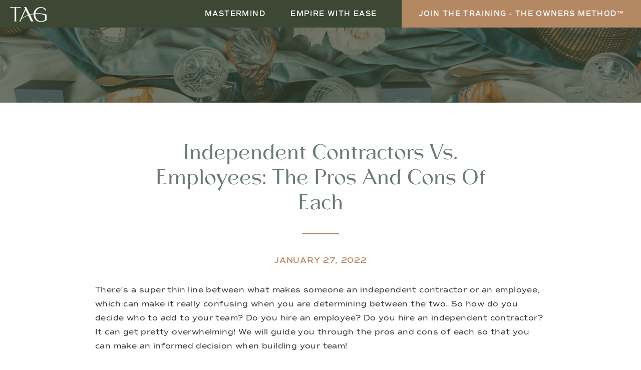

--- FILE ---
content_type: text/html; charset=UTF-8
request_url: https://theabundance.group/blog/independent-contractors-vs-employees-pros-and-cons-of-each/
body_size: 22887
content:
<!DOCTYPE html>
<html lang="en-US" class="d">
<head>
<link rel="stylesheet" type="text/css" href="//lib.showit.co/engine/2.6.4/showit.css" />
<meta name='robots' content='index, follow, max-image-preview:large, max-snippet:-1, max-video-preview:-1' />

            <script data-no-defer="1" data-ezscrex="false" data-cfasync="false" data-pagespeed-no-defer data-cookieconsent="ignore">
                var ctPublicFunctions = {"_ajax_nonce":"e0eebd0915","_rest_nonce":"a41e7d7932","_ajax_url":"\/wp-admin\/admin-ajax.php","_rest_url":"https:\/\/theabundance.group\/wp-json\/","data__cookies_type":"native","data__ajax_type":false,"data__bot_detector_enabled":1,"data__frontend_data_log_enabled":1,"cookiePrefix":"","wprocket_detected":false,"host_url":"theabundance.group","text__ee_click_to_select":"Click to select the whole data","text__ee_original_email":"The complete one is","text__ee_got_it":"Got it","text__ee_blocked":"Blocked","text__ee_cannot_connect":"Cannot connect","text__ee_cannot_decode":"Can not decode email. Unknown reason","text__ee_email_decoder":"CleanTalk email decoder","text__ee_wait_for_decoding":"The magic is on the way!","text__ee_decoding_process":"Please wait a few seconds while we decode the contact data."}
            </script>
        
            <script data-no-defer="1" data-ezscrex="false" data-cfasync="false" data-pagespeed-no-defer data-cookieconsent="ignore">
                var ctPublic = {"_ajax_nonce":"e0eebd0915","settings__forms__check_internal":"0","settings__forms__check_external":"0","settings__forms__force_protection":0,"settings__forms__search_test":"0","settings__data__bot_detector_enabled":1,"settings__sfw__anti_crawler":0,"blog_home":"https:\/\/theabundance.group\/","pixel__setting":"3","pixel__enabled":false,"pixel__url":"https:\/\/moderate11-v4.cleantalk.org\/pixel\/a5acbe9850fb439ce56bf6101d077c8f.gif","data__email_check_before_post":"1","data__email_check_exist_post":1,"data__cookies_type":"native","data__key_is_ok":true,"data__visible_fields_required":true,"wl_brandname":"Anti-Spam by CleanTalk","wl_brandname_short":"CleanTalk","ct_checkjs_key":1917831729,"emailEncoderPassKey":"6f80433ff1223997e0f197658f9bfcbf","bot_detector_forms_excluded":"W10=","advancedCacheExists":false,"varnishCacheExists":false,"wc_ajax_add_to_cart":false}
            </script>
        
	<!-- This site is optimized with the Yoast SEO plugin v26.3 - https://yoast.com/wordpress/plugins/seo/ -->
	<title>Independent Contractors vs. Employees: The Pros and Cons of Each | The Abundance Group</title>
	<meta name="description" content="Contractor or employee? When building your team, it is crucial to understand your options! We&#039;ll guide you through the pros and cons of each." />
	<link rel="canonical" href="https://theabundance.group/blog/independent-contractors-vs-employees-pros-and-cons-of-each/" />
	<meta property="og:locale" content="en_US" />
	<meta property="og:type" content="article" />
	<meta property="og:title" content="Independent Contractors vs. Employees: The Pros and Cons of Each | The Abundance Group" />
	<meta property="og:description" content="Contractor or employee? When building your team, it is crucial to understand your options! We&#039;ll guide you through the pros and cons of each." />
	<meta property="og:url" content="https://theabundance.group/blog/independent-contractors-vs-employees-pros-and-cons-of-each/" />
	<meta property="og:site_name" content="The Abundance Group" />
	<meta property="article:publisher" content="https://www.facebook.com/theabundancegroup" />
	<meta property="article:published_time" content="2022-01-27T07:00:36+00:00" />
	<meta property="article:modified_time" content="2023-05-01T17:21:40+00:00" />
	<meta property="og:image" content="https://theabundance.group/wp-content/uploads/sites/22022/2022/01/TAGSpring2023-154-scaled.jpg" />
	<meta property="og:image:width" content="1707" />
	<meta property="og:image:height" content="2560" />
	<meta property="og:image:type" content="image/jpeg" />
	<meta name="author" content="Ashley Ebert" />
	<meta name="twitter:card" content="summary_large_image" />
	<meta name="twitter:label1" content="Written by" />
	<meta name="twitter:data1" content="Ashley Ebert" />
	<meta name="twitter:label2" content="Est. reading time" />
	<meta name="twitter:data2" content="3 minutes" />
	<script type="application/ld+json" class="yoast-schema-graph">{"@context":"https://schema.org","@graph":[{"@type":"Article","@id":"https://theabundance.group/blog/independent-contractors-vs-employees-pros-and-cons-of-each/#article","isPartOf":{"@id":"https://theabundance.group/blog/independent-contractors-vs-employees-pros-and-cons-of-each/"},"author":{"name":"Ashley Ebert","@id":"https://theabundance.group/#/schema/person/ef2a7774d4a64cef3a9b04412a584bb0"},"headline":"Independent Contractors vs. Employees: The Pros and Cons of Each","datePublished":"2022-01-27T07:00:36+00:00","dateModified":"2023-05-01T17:21:40+00:00","mainEntityOfPage":{"@id":"https://theabundance.group/blog/independent-contractors-vs-employees-pros-and-cons-of-each/"},"wordCount":701,"commentCount":2,"publisher":{"@id":"https://theabundance.group/#organization"},"image":{"@id":"https://theabundance.group/blog/independent-contractors-vs-employees-pros-and-cons-of-each/#primaryimage"},"thumbnailUrl":"https://theabundance.group/wp-content/uploads/sites/22022/2022/01/TAGSpring2023-154-scaled.jpg","keywords":["advice","Building a Team","Coaching","creative business owners","employees","Hiring","independent contractors","Team Building","Team Building Tips","Team Management","tips","Tools","Wedding Industry","Wedding planner team members","Wedding Planning Business","Wedding Professionals"],"articleSection":["Business","Education","Wedding"],"inLanguage":"en-US","potentialAction":[{"@type":"CommentAction","name":"Comment","target":["https://theabundance.group/blog/independent-contractors-vs-employees-pros-and-cons-of-each/#respond"]}]},{"@type":"WebPage","@id":"https://theabundance.group/blog/independent-contractors-vs-employees-pros-and-cons-of-each/","url":"https://theabundance.group/blog/independent-contractors-vs-employees-pros-and-cons-of-each/","name":"Independent Contractors vs. Employees: The Pros and Cons of Each | The Abundance Group","isPartOf":{"@id":"https://theabundance.group/#website"},"primaryImageOfPage":{"@id":"https://theabundance.group/blog/independent-contractors-vs-employees-pros-and-cons-of-each/#primaryimage"},"image":{"@id":"https://theabundance.group/blog/independent-contractors-vs-employees-pros-and-cons-of-each/#primaryimage"},"thumbnailUrl":"https://theabundance.group/wp-content/uploads/sites/22022/2022/01/TAGSpring2023-154-scaled.jpg","datePublished":"2022-01-27T07:00:36+00:00","dateModified":"2023-05-01T17:21:40+00:00","description":"Contractor or employee? When building your team, it is crucial to understand your options! We'll guide you through the pros and cons of each.","breadcrumb":{"@id":"https://theabundance.group/blog/independent-contractors-vs-employees-pros-and-cons-of-each/#breadcrumb"},"inLanguage":"en-US","potentialAction":[{"@type":"ReadAction","target":["https://theabundance.group/blog/independent-contractors-vs-employees-pros-and-cons-of-each/"]}]},{"@type":"ImageObject","inLanguage":"en-US","@id":"https://theabundance.group/blog/independent-contractors-vs-employees-pros-and-cons-of-each/#primaryimage","url":"https://theabundance.group/wp-content/uploads/sites/22022/2022/01/TAGSpring2023-154-scaled.jpg","contentUrl":"https://theabundance.group/wp-content/uploads/sites/22022/2022/01/TAGSpring2023-154-scaled.jpg","width":1707,"height":2560},{"@type":"BreadcrumbList","@id":"https://theabundance.group/blog/independent-contractors-vs-employees-pros-and-cons-of-each/#breadcrumb","itemListElement":[{"@type":"ListItem","position":1,"name":"Home","item":"https://theabundance.group/"},{"@type":"ListItem","position":2,"name":"Blog","item":"https://theabundance.group/blog/"},{"@type":"ListItem","position":3,"name":"Independent Contractors vs. Employees: The Pros and Cons of Each"}]},{"@type":"WebSite","@id":"https://theabundance.group/#website","url":"https://theabundance.group/","name":"The Abundance Group","description":"Leadership and Team Development Coaching for Creatives","publisher":{"@id":"https://theabundance.group/#organization"},"potentialAction":[{"@type":"SearchAction","target":{"@type":"EntryPoint","urlTemplate":"https://theabundance.group/?s={search_term_string}"},"query-input":{"@type":"PropertyValueSpecification","valueRequired":true,"valueName":"search_term_string"}}],"inLanguage":"en-US"},{"@type":"Organization","@id":"https://theabundance.group/#organization","name":"The Abundance Group","url":"https://theabundance.group/","logo":{"@type":"ImageObject","inLanguage":"en-US","@id":"https://theabundance.group/#/schema/logo/image/","url":"https://theabundance.group/wp-content/uploads/sites/22022/2025/06/favicon.png","contentUrl":"https://theabundance.group/wp-content/uploads/sites/22022/2025/06/favicon.png","width":300,"height":300,"caption":"The Abundance Group"},"image":{"@id":"https://theabundance.group/#/schema/logo/image/"},"sameAs":["https://www.facebook.com/theabundancegroup","https://www.pinterest.com/theabundancegroup/_created/","https://www.instagram.com/theabundancegroup/","https://www.linkedin.com/company/the-abundance-group"]},{"@type":"Person","@id":"https://theabundance.group/#/schema/person/ef2a7774d4a64cef3a9b04412a584bb0","name":"Ashley Ebert","image":{"@type":"ImageObject","inLanguage":"en-US","@id":"https://theabundance.group/#/schema/person/image/","url":"https://secure.gravatar.com/avatar/eb6c165e5f54b282dc1aecf6619cd8fb02d3037faf4373c22f926b6b50514fa2?s=96&d=mm&r=g","contentUrl":"https://secure.gravatar.com/avatar/eb6c165e5f54b282dc1aecf6619cd8fb02d3037faf4373c22f926b6b50514fa2?s=96&d=mm&r=g","caption":"Ashley Ebert"},"url":"https://theabundance.group/blog/author/teamtheabundance-group/"}]}</script>
	<!-- / Yoast SEO plugin. -->


<link rel='dns-prefetch' href='//fd.cleantalk.org' />
<link rel="alternate" type="application/rss+xml" title="The Abundance Group &raquo; Feed" href="https://theabundance.group/feed/" />
<link rel="alternate" type="application/rss+xml" title="The Abundance Group &raquo; Comments Feed" href="https://theabundance.group/comments/feed/" />
<link rel="alternate" type="application/rss+xml" title="The Abundance Group &raquo; Independent Contractors vs. Employees: The Pros and Cons of Each Comments Feed" href="https://theabundance.group/blog/independent-contractors-vs-employees-pros-and-cons-of-each/feed/" />
<script type="text/javascript">
/* <![CDATA[ */
window._wpemojiSettings = {"baseUrl":"https:\/\/s.w.org\/images\/core\/emoji\/16.0.1\/72x72\/","ext":".png","svgUrl":"https:\/\/s.w.org\/images\/core\/emoji\/16.0.1\/svg\/","svgExt":".svg","source":{"concatemoji":"https:\/\/theabundance.group\/wp-includes\/js\/wp-emoji-release.min.js?ver=6.8.3"}};
/*! This file is auto-generated */
!function(s,n){var o,i,e;function c(e){try{var t={supportTests:e,timestamp:(new Date).valueOf()};sessionStorage.setItem(o,JSON.stringify(t))}catch(e){}}function p(e,t,n){e.clearRect(0,0,e.canvas.width,e.canvas.height),e.fillText(t,0,0);var t=new Uint32Array(e.getImageData(0,0,e.canvas.width,e.canvas.height).data),a=(e.clearRect(0,0,e.canvas.width,e.canvas.height),e.fillText(n,0,0),new Uint32Array(e.getImageData(0,0,e.canvas.width,e.canvas.height).data));return t.every(function(e,t){return e===a[t]})}function u(e,t){e.clearRect(0,0,e.canvas.width,e.canvas.height),e.fillText(t,0,0);for(var n=e.getImageData(16,16,1,1),a=0;a<n.data.length;a++)if(0!==n.data[a])return!1;return!0}function f(e,t,n,a){switch(t){case"flag":return n(e,"\ud83c\udff3\ufe0f\u200d\u26a7\ufe0f","\ud83c\udff3\ufe0f\u200b\u26a7\ufe0f")?!1:!n(e,"\ud83c\udde8\ud83c\uddf6","\ud83c\udde8\u200b\ud83c\uddf6")&&!n(e,"\ud83c\udff4\udb40\udc67\udb40\udc62\udb40\udc65\udb40\udc6e\udb40\udc67\udb40\udc7f","\ud83c\udff4\u200b\udb40\udc67\u200b\udb40\udc62\u200b\udb40\udc65\u200b\udb40\udc6e\u200b\udb40\udc67\u200b\udb40\udc7f");case"emoji":return!a(e,"\ud83e\udedf")}return!1}function g(e,t,n,a){var r="undefined"!=typeof WorkerGlobalScope&&self instanceof WorkerGlobalScope?new OffscreenCanvas(300,150):s.createElement("canvas"),o=r.getContext("2d",{willReadFrequently:!0}),i=(o.textBaseline="top",o.font="600 32px Arial",{});return e.forEach(function(e){i[e]=t(o,e,n,a)}),i}function t(e){var t=s.createElement("script");t.src=e,t.defer=!0,s.head.appendChild(t)}"undefined"!=typeof Promise&&(o="wpEmojiSettingsSupports",i=["flag","emoji"],n.supports={everything:!0,everythingExceptFlag:!0},e=new Promise(function(e){s.addEventListener("DOMContentLoaded",e,{once:!0})}),new Promise(function(t){var n=function(){try{var e=JSON.parse(sessionStorage.getItem(o));if("object"==typeof e&&"number"==typeof e.timestamp&&(new Date).valueOf()<e.timestamp+604800&&"object"==typeof e.supportTests)return e.supportTests}catch(e){}return null}();if(!n){if("undefined"!=typeof Worker&&"undefined"!=typeof OffscreenCanvas&&"undefined"!=typeof URL&&URL.createObjectURL&&"undefined"!=typeof Blob)try{var e="postMessage("+g.toString()+"("+[JSON.stringify(i),f.toString(),p.toString(),u.toString()].join(",")+"));",a=new Blob([e],{type:"text/javascript"}),r=new Worker(URL.createObjectURL(a),{name:"wpTestEmojiSupports"});return void(r.onmessage=function(e){c(n=e.data),r.terminate(),t(n)})}catch(e){}c(n=g(i,f,p,u))}t(n)}).then(function(e){for(var t in e)n.supports[t]=e[t],n.supports.everything=n.supports.everything&&n.supports[t],"flag"!==t&&(n.supports.everythingExceptFlag=n.supports.everythingExceptFlag&&n.supports[t]);n.supports.everythingExceptFlag=n.supports.everythingExceptFlag&&!n.supports.flag,n.DOMReady=!1,n.readyCallback=function(){n.DOMReady=!0}}).then(function(){return e}).then(function(){var e;n.supports.everything||(n.readyCallback(),(e=n.source||{}).concatemoji?t(e.concatemoji):e.wpemoji&&e.twemoji&&(t(e.twemoji),t(e.wpemoji)))}))}((window,document),window._wpemojiSettings);
/* ]]> */
</script>
<style id='wp-emoji-styles-inline-css' type='text/css'>

	img.wp-smiley, img.emoji {
		display: inline !important;
		border: none !important;
		box-shadow: none !important;
		height: 1em !important;
		width: 1em !important;
		margin: 0 0.07em !important;
		vertical-align: -0.1em !important;
		background: none !important;
		padding: 0 !important;
	}
</style>
<link rel='stylesheet' id='wp-block-library-css' href='https://theabundance.group/wp-includes/css/dist/block-library/style.min.css?ver=6.8.3' type='text/css' media='all' />
<style id='classic-theme-styles-inline-css' type='text/css'>
/*! This file is auto-generated */
.wp-block-button__link{color:#fff;background-color:#32373c;border-radius:9999px;box-shadow:none;text-decoration:none;padding:calc(.667em + 2px) calc(1.333em + 2px);font-size:1.125em}.wp-block-file__button{background:#32373c;color:#fff;text-decoration:none}
</style>
<style id='global-styles-inline-css' type='text/css'>
:root{--wp--preset--aspect-ratio--square: 1;--wp--preset--aspect-ratio--4-3: 4/3;--wp--preset--aspect-ratio--3-4: 3/4;--wp--preset--aspect-ratio--3-2: 3/2;--wp--preset--aspect-ratio--2-3: 2/3;--wp--preset--aspect-ratio--16-9: 16/9;--wp--preset--aspect-ratio--9-16: 9/16;--wp--preset--color--black: #000000;--wp--preset--color--cyan-bluish-gray: #abb8c3;--wp--preset--color--white: #ffffff;--wp--preset--color--pale-pink: #f78da7;--wp--preset--color--vivid-red: #cf2e2e;--wp--preset--color--luminous-vivid-orange: #ff6900;--wp--preset--color--luminous-vivid-amber: #fcb900;--wp--preset--color--light-green-cyan: #7bdcb5;--wp--preset--color--vivid-green-cyan: #00d084;--wp--preset--color--pale-cyan-blue: #8ed1fc;--wp--preset--color--vivid-cyan-blue: #0693e3;--wp--preset--color--vivid-purple: #9b51e0;--wp--preset--gradient--vivid-cyan-blue-to-vivid-purple: linear-gradient(135deg,rgba(6,147,227,1) 0%,rgb(155,81,224) 100%);--wp--preset--gradient--light-green-cyan-to-vivid-green-cyan: linear-gradient(135deg,rgb(122,220,180) 0%,rgb(0,208,130) 100%);--wp--preset--gradient--luminous-vivid-amber-to-luminous-vivid-orange: linear-gradient(135deg,rgba(252,185,0,1) 0%,rgba(255,105,0,1) 100%);--wp--preset--gradient--luminous-vivid-orange-to-vivid-red: linear-gradient(135deg,rgba(255,105,0,1) 0%,rgb(207,46,46) 100%);--wp--preset--gradient--very-light-gray-to-cyan-bluish-gray: linear-gradient(135deg,rgb(238,238,238) 0%,rgb(169,184,195) 100%);--wp--preset--gradient--cool-to-warm-spectrum: linear-gradient(135deg,rgb(74,234,220) 0%,rgb(151,120,209) 20%,rgb(207,42,186) 40%,rgb(238,44,130) 60%,rgb(251,105,98) 80%,rgb(254,248,76) 100%);--wp--preset--gradient--blush-light-purple: linear-gradient(135deg,rgb(255,206,236) 0%,rgb(152,150,240) 100%);--wp--preset--gradient--blush-bordeaux: linear-gradient(135deg,rgb(254,205,165) 0%,rgb(254,45,45) 50%,rgb(107,0,62) 100%);--wp--preset--gradient--luminous-dusk: linear-gradient(135deg,rgb(255,203,112) 0%,rgb(199,81,192) 50%,rgb(65,88,208) 100%);--wp--preset--gradient--pale-ocean: linear-gradient(135deg,rgb(255,245,203) 0%,rgb(182,227,212) 50%,rgb(51,167,181) 100%);--wp--preset--gradient--electric-grass: linear-gradient(135deg,rgb(202,248,128) 0%,rgb(113,206,126) 100%);--wp--preset--gradient--midnight: linear-gradient(135deg,rgb(2,3,129) 0%,rgb(40,116,252) 100%);--wp--preset--font-size--small: 13px;--wp--preset--font-size--medium: 20px;--wp--preset--font-size--large: 36px;--wp--preset--font-size--x-large: 42px;--wp--preset--spacing--20: 0.44rem;--wp--preset--spacing--30: 0.67rem;--wp--preset--spacing--40: 1rem;--wp--preset--spacing--50: 1.5rem;--wp--preset--spacing--60: 2.25rem;--wp--preset--spacing--70: 3.38rem;--wp--preset--spacing--80: 5.06rem;--wp--preset--shadow--natural: 6px 6px 9px rgba(0, 0, 0, 0.2);--wp--preset--shadow--deep: 12px 12px 50px rgba(0, 0, 0, 0.4);--wp--preset--shadow--sharp: 6px 6px 0px rgba(0, 0, 0, 0.2);--wp--preset--shadow--outlined: 6px 6px 0px -3px rgba(255, 255, 255, 1), 6px 6px rgba(0, 0, 0, 1);--wp--preset--shadow--crisp: 6px 6px 0px rgba(0, 0, 0, 1);}:where(.is-layout-flex){gap: 0.5em;}:where(.is-layout-grid){gap: 0.5em;}body .is-layout-flex{display: flex;}.is-layout-flex{flex-wrap: wrap;align-items: center;}.is-layout-flex > :is(*, div){margin: 0;}body .is-layout-grid{display: grid;}.is-layout-grid > :is(*, div){margin: 0;}:where(.wp-block-columns.is-layout-flex){gap: 2em;}:where(.wp-block-columns.is-layout-grid){gap: 2em;}:where(.wp-block-post-template.is-layout-flex){gap: 1.25em;}:where(.wp-block-post-template.is-layout-grid){gap: 1.25em;}.has-black-color{color: var(--wp--preset--color--black) !important;}.has-cyan-bluish-gray-color{color: var(--wp--preset--color--cyan-bluish-gray) !important;}.has-white-color{color: var(--wp--preset--color--white) !important;}.has-pale-pink-color{color: var(--wp--preset--color--pale-pink) !important;}.has-vivid-red-color{color: var(--wp--preset--color--vivid-red) !important;}.has-luminous-vivid-orange-color{color: var(--wp--preset--color--luminous-vivid-orange) !important;}.has-luminous-vivid-amber-color{color: var(--wp--preset--color--luminous-vivid-amber) !important;}.has-light-green-cyan-color{color: var(--wp--preset--color--light-green-cyan) !important;}.has-vivid-green-cyan-color{color: var(--wp--preset--color--vivid-green-cyan) !important;}.has-pale-cyan-blue-color{color: var(--wp--preset--color--pale-cyan-blue) !important;}.has-vivid-cyan-blue-color{color: var(--wp--preset--color--vivid-cyan-blue) !important;}.has-vivid-purple-color{color: var(--wp--preset--color--vivid-purple) !important;}.has-black-background-color{background-color: var(--wp--preset--color--black) !important;}.has-cyan-bluish-gray-background-color{background-color: var(--wp--preset--color--cyan-bluish-gray) !important;}.has-white-background-color{background-color: var(--wp--preset--color--white) !important;}.has-pale-pink-background-color{background-color: var(--wp--preset--color--pale-pink) !important;}.has-vivid-red-background-color{background-color: var(--wp--preset--color--vivid-red) !important;}.has-luminous-vivid-orange-background-color{background-color: var(--wp--preset--color--luminous-vivid-orange) !important;}.has-luminous-vivid-amber-background-color{background-color: var(--wp--preset--color--luminous-vivid-amber) !important;}.has-light-green-cyan-background-color{background-color: var(--wp--preset--color--light-green-cyan) !important;}.has-vivid-green-cyan-background-color{background-color: var(--wp--preset--color--vivid-green-cyan) !important;}.has-pale-cyan-blue-background-color{background-color: var(--wp--preset--color--pale-cyan-blue) !important;}.has-vivid-cyan-blue-background-color{background-color: var(--wp--preset--color--vivid-cyan-blue) !important;}.has-vivid-purple-background-color{background-color: var(--wp--preset--color--vivid-purple) !important;}.has-black-border-color{border-color: var(--wp--preset--color--black) !important;}.has-cyan-bluish-gray-border-color{border-color: var(--wp--preset--color--cyan-bluish-gray) !important;}.has-white-border-color{border-color: var(--wp--preset--color--white) !important;}.has-pale-pink-border-color{border-color: var(--wp--preset--color--pale-pink) !important;}.has-vivid-red-border-color{border-color: var(--wp--preset--color--vivid-red) !important;}.has-luminous-vivid-orange-border-color{border-color: var(--wp--preset--color--luminous-vivid-orange) !important;}.has-luminous-vivid-amber-border-color{border-color: var(--wp--preset--color--luminous-vivid-amber) !important;}.has-light-green-cyan-border-color{border-color: var(--wp--preset--color--light-green-cyan) !important;}.has-vivid-green-cyan-border-color{border-color: var(--wp--preset--color--vivid-green-cyan) !important;}.has-pale-cyan-blue-border-color{border-color: var(--wp--preset--color--pale-cyan-blue) !important;}.has-vivid-cyan-blue-border-color{border-color: var(--wp--preset--color--vivid-cyan-blue) !important;}.has-vivid-purple-border-color{border-color: var(--wp--preset--color--vivid-purple) !important;}.has-vivid-cyan-blue-to-vivid-purple-gradient-background{background: var(--wp--preset--gradient--vivid-cyan-blue-to-vivid-purple) !important;}.has-light-green-cyan-to-vivid-green-cyan-gradient-background{background: var(--wp--preset--gradient--light-green-cyan-to-vivid-green-cyan) !important;}.has-luminous-vivid-amber-to-luminous-vivid-orange-gradient-background{background: var(--wp--preset--gradient--luminous-vivid-amber-to-luminous-vivid-orange) !important;}.has-luminous-vivid-orange-to-vivid-red-gradient-background{background: var(--wp--preset--gradient--luminous-vivid-orange-to-vivid-red) !important;}.has-very-light-gray-to-cyan-bluish-gray-gradient-background{background: var(--wp--preset--gradient--very-light-gray-to-cyan-bluish-gray) !important;}.has-cool-to-warm-spectrum-gradient-background{background: var(--wp--preset--gradient--cool-to-warm-spectrum) !important;}.has-blush-light-purple-gradient-background{background: var(--wp--preset--gradient--blush-light-purple) !important;}.has-blush-bordeaux-gradient-background{background: var(--wp--preset--gradient--blush-bordeaux) !important;}.has-luminous-dusk-gradient-background{background: var(--wp--preset--gradient--luminous-dusk) !important;}.has-pale-ocean-gradient-background{background: var(--wp--preset--gradient--pale-ocean) !important;}.has-electric-grass-gradient-background{background: var(--wp--preset--gradient--electric-grass) !important;}.has-midnight-gradient-background{background: var(--wp--preset--gradient--midnight) !important;}.has-small-font-size{font-size: var(--wp--preset--font-size--small) !important;}.has-medium-font-size{font-size: var(--wp--preset--font-size--medium) !important;}.has-large-font-size{font-size: var(--wp--preset--font-size--large) !important;}.has-x-large-font-size{font-size: var(--wp--preset--font-size--x-large) !important;}
:where(.wp-block-post-template.is-layout-flex){gap: 1.25em;}:where(.wp-block-post-template.is-layout-grid){gap: 1.25em;}
:where(.wp-block-columns.is-layout-flex){gap: 2em;}:where(.wp-block-columns.is-layout-grid){gap: 2em;}
:root :where(.wp-block-pullquote){font-size: 1.5em;line-height: 1.6;}
</style>
<link rel='stylesheet' id='cleantalk-public-css-css' href='https://theabundance.group/wp-content/plugins/cleantalk-spam-protect/css/cleantalk-public.min.css?ver=6.67_1762377987' type='text/css' media='all' />
<link rel='stylesheet' id='cleantalk-email-decoder-css-css' href='https://theabundance.group/wp-content/plugins/cleantalk-spam-protect/css/cleantalk-email-decoder.min.css?ver=6.67_1762377987' type='text/css' media='all' />
<script type="text/javascript" src="https://theabundance.group/wp-content/plugins/cleantalk-spam-protect/js/apbct-public-bundle.min.js?ver=6.67_1762377987" id="apbct-public-bundle.min-js-js"></script>
<script type="text/javascript" src="https://fd.cleantalk.org/ct-bot-detector-wrapper.js?ver=6.67" id="ct_bot_detector-js" defer="defer" data-wp-strategy="defer"></script>
<script type="text/javascript" src="https://theabundance.group/wp-includes/js/jquery/jquery.min.js?ver=3.7.1" id="jquery-core-js"></script>
<script type="text/javascript" src="https://theabundance.group/wp-includes/js/jquery/jquery-migrate.min.js?ver=3.4.1" id="jquery-migrate-js"></script>
<script type="text/javascript" src="https://theabundance.group/wp-content/plugins/showit/public/js/showit.js?ver=1765944884" id="si-script-js"></script>
<link rel="https://api.w.org/" href="https://theabundance.group/wp-json/" /><link rel="alternate" title="JSON" type="application/json" href="https://theabundance.group/wp-json/wp/v2/posts/231" /><link rel="EditURI" type="application/rsd+xml" title="RSD" href="https://theabundance.group/xmlrpc.php?rsd" />
<link rel='shortlink' href='https://theabundance.group/?p=231' />
<link rel="alternate" title="oEmbed (JSON)" type="application/json+oembed" href="https://theabundance.group/wp-json/oembed/1.0/embed?url=https%3A%2F%2Ftheabundance.group%2Fblog%2Findependent-contractors-vs-employees-pros-and-cons-of-each%2F" />
<link rel="alternate" title="oEmbed (XML)" type="text/xml+oembed" href="https://theabundance.group/wp-json/oembed/1.0/embed?url=https%3A%2F%2Ftheabundance.group%2Fblog%2Findependent-contractors-vs-employees-pros-and-cons-of-each%2F&#038;format=xml" />
		<script type="text/javascript" async defer data-pin-color="red"  data-pin-hover="true"
			src="https://theabundance.group/wp-content/plugins/pinterest-pin-it-button-on-image-hover-and-post/js/pinit.js"></script>
		<link rel="icon" href="https://theabundance.group/wp-content/uploads/sites/22022/2025/06/cropped-favicon-32x32.png" sizes="32x32" />
<link rel="icon" href="https://theabundance.group/wp-content/uploads/sites/22022/2025/06/cropped-favicon-192x192.png" sizes="192x192" />
<link rel="apple-touch-icon" href="https://theabundance.group/wp-content/uploads/sites/22022/2025/06/cropped-favicon-180x180.png" />
<meta name="msapplication-TileImage" content="https://theabundance.group/wp-content/uploads/sites/22022/2025/06/cropped-favicon-270x270.png" />

<meta charset="UTF-8" />
<meta name="viewport" content="width=device-width, initial-scale=1" />
<link rel="icon" type="image/png" href="//static.showit.co/200/bcw-jaCCm7T-A3HUqd0xOA/104279/favicon.png" />
<link rel="preconnect" href="https://static.showit.co" />


<style>
@font-face{font-family:Commuter Sans Semi Bold;src:url('//static.showit.co/file/pvB5h9RDM-JIe3S0eb7hpg/104279/commuterssans-semibold-webfont.woff');}
@font-face{font-family:Commuter Sans Regular;src:url('//static.showit.co/file/UGeREeDBWgnPIzVXfkUQuw/104279/commuterssans-regular-webfont.woff');}
@font-face{font-family:Grenda;src:url('//static.showit.co/file/bm8emWeG1KcZCuMT-htJBQ/104279/grenda-webfont.woff');}
@font-face{font-family:Lourdes Signature;src:url('//static.showit.co/file/iXNV31VAQul_8oNsLkfq_g/104279/lourdessignature-regular-webfont.woff');}
</style>
<script id="init_data" type="application/json">
{"mobile":{"w":320},"desktop":{"w":1200,"defaultTrIn":{"type":"fade"},"defaultTrOut":{"type":"fade"},"bgFillType":"color","bgColor":"#000000:0"},"sid":"v3gw8fbjold8bixhsxosog","break":768,"assetURL":"//static.showit.co","contactFormId":"104279/222890","cfAction":"aHR0cHM6Ly9jbGllbnRzZXJ2aWNlLnNob3dpdC5jby9jb250YWN0Zm9ybQ==","sgAction":"aHR0cHM6Ly9jbGllbnRzZXJ2aWNlLnNob3dpdC5jby9zb2NpYWxncmlk","blockData":[{"slug":"navigation-bar","visible":"a","states":[],"d":{"h":55,"w":1200,"locking":{},"bgFillType":"color","bgColor":"colors-1","bgMediaType":"none"},"m":{"h":50,"w":320,"locking":{"side":"st"},"bgFillType":"color","bgColor":"colors-1","bgMediaType":"none"}},{"slug":"buffer","visible":"a","states":[],"d":{"h":150,"w":1200,"bgFillType":"color","bgColor":"colors-1","bgMediaType":"image","bgImage":{"key":"f0rorp-3QBCvXDmekX4ZDQ/shared/blc7535.jpg","aspect_ratio":1.5,"title":"_BLC7535","type":"asset"},"bgOpacity":30,"bgPos":"cm","bgScale":"cover","bgScroll":"p"},"m":{"h":85,"w":320,"bgFillType":"color","bgColor":"colors-1","bgMediaType":"image","bgImage":{"key":"qih4uItvSHe4d9ngs_LqCA/104279/blc7535.jpg","aspect_ratio":1.5,"title":"_BLC7535","type":"asset"},"bgOpacity":30,"bgPos":"cm","bgScale":"cover","bgScroll":"p"}},{"slug":"post-title","visible":"a","states":[],"d":{"h":155,"w":1200,"locking":{"offset":100},"nature":"dH","bgFillType":"color","bgColor":"#FFFFFF","bgMediaType":"none"},"m":{"h":110,"w":320,"nature":"dH","bgFillType":"color","bgColor":"#FFFFFF","bgMediaType":"none"}},{"slug":"post-meta","visible":"a","states":[],"d":{"h":80,"w":1200,"nature":"dH","bgFillType":"color","bgColor":"#FFFFFF","bgMediaType":"none"},"m":{"h":71,"w":320,"nature":"dH","bgFillType":"color","bgColor":"#FFFFFF","bgMediaType":"none"}},{"slug":"post-content","visible":"a","states":[],"d":{"h":282,"w":1200,"nature":"dH","bgFillType":"color","bgColor":"#FFFFFF","bgMediaType":"none"},"m":{"h":460,"w":320,"nature":"dH","bgFillType":"color","bgColor":"#FFFFFF","bgMediaType":"none"}},{"slug":"comments","visible":"a","states":[],"d":{"h":120,"w":1200,"nature":"dH","bgFillType":"color","bgColor":"#FFFFFF","bgMediaType":"none"},"m":{"h":109,"w":320,"nature":"dH","bgFillType":"color","bgColor":"#FFFFFF","bgMediaType":"none"}},{"slug":"comments-form","visible":"a","states":[],"d":{"h":125,"w":1200,"nature":"dH","bgFillType":"color","bgColor":"#FFFFFF","bgMediaType":"none"},"m":{"h":39,"w":320,"nature":"dH","bgFillType":"color","bgColor":"#FFFFFF","bgMediaType":"none"}},{"slug":"pagination","visible":"a","states":[],"d":{"h":150,"w":1200,"nature":"dH","bgFillType":"color","bgColor":"#FFFFFF","bgMediaType":"none"},"m":{"h":175,"w":320,"nature":"dH","bgFillType":"color","bgColor":"#FFFFFF","bgMediaType":"none"}},{"slug":"about","visible":"a","states":[],"d":{"h":1420,"w":1200,"bgFillType":"color","bgColor":"colors-1","bgMediaType":"image","bgOpacity":30,"bgPos":"cm","bgScale":"cover","bgScroll":"x"},"m":{"h":2176,"w":320,"bgFillType":"color","bgColor":"colors-1","bgMediaType":"none"}},{"slug":"footer-1","visible":"a","states":[],"d":{"h":600,"w":1200,"bgFillType":"color","bgColor":"colors-3","bgMediaType":"none"},"m":{"h":1230,"w":320,"bgFillType":"color","bgColor":"colors-3","bgMediaType":"none"}},{"slug":"credit-1","visible":"a","states":[],"d":{"h":110,"w":1200,"bgFillType":"color","bgColor":"colors-6","bgMediaType":"none"},"m":{"h":45,"w":320,"bgFillType":"color","bgColor":"colors-6","bgMediaType":"none"}},{"slug":"mobile-nav","visible":"m","states":[],"d":{"h":200,"w":1200,"bgFillType":"color","bgColor":"colors-7","bgMediaType":"none"},"m":{"h":367,"w":320,"locking":{"side":"t"},"nature":"wH","bgFillType":"color","bgColor":"colors-1","bgMediaType":"none"}}],"elementData":[{"type":"simple","visible":"d","id":"navigation-bar_0","blockId":"navigation-bar","m":{"x":263,"y":0,"w":57,"h":40,"a":0},"d":{"x":722,"y":0,"w":479,"h":55,"a":0,"lockH":"r"}},{"type":"text","visible":"d","id":"navigation-bar_1","blockId":"navigation-bar","m":{"x":53,"y":41,"w":83,"h":21,"a":0},"d":{"x":722,"y":17,"w":478,"h":22,"a":0,"lockH":"r"}},{"type":"simple","visible":"m","id":"navigation-bar_2","blockId":"navigation-bar","m":{"x":263,"y":0,"w":57,"h":50,"a":0},"d":{"x":975,"y":0,"w":225,"h":55,"a":0,"lockH":"r"},"pc":[{"type":"show","block":"mobile-nav"}]},{"type":"icon","visible":"m","id":"navigation-bar_3","blockId":"navigation-bar","m":{"x":270,"y":3,"w":43,"h":43,"a":0},"d":{"x":1157,"y":8,"w":40,"h":36,"a":0},"pc":[{"type":"show","block":"mobile-nav"}]},{"type":"text","visible":"d","id":"navigation-bar_5","blockId":"navigation-bar","m":{"x":53,"y":41,"w":83,"h":21,"a":0},"d":{"x":328,"y":17,"w":123,"h":22,"a":0,"lockH":"r"}},{"type":"graphic","visible":"a","id":"navigation-bar_6","blockId":"navigation-bar","m":{"x":9,"y":12,"w":68,"h":28,"a":0},"d":{"x":20,"y":13,"w":73,"h":31,"a":0,"gs":{"t":"fit"},"lockH":"l"},"c":{"key":"pG8VbC3F57KHpGxutkmhEw/104279/tag-monogram-white-rgb-900px-w-72ppi.png","aspect_ratio":2.41935}},{"type":"text","visible":"d","id":"navigation-bar_7","blockId":"navigation-bar","m":{"x":53,"y":41,"w":83,"h":21,"a":0},"d":{"x":485,"y":17,"w":203,"h":22,"a":0,"lockH":"r"}},{"type":"text","visible":"a","id":"post-title_0","blockId":"post-title","m":{"x":20,"y":55,"w":280,"h":33,"a":0},"d":{"x":225,"y":75,"w":750,"h":45,"a":0}},{"type":"text","visible":"a","id":"post-meta_1","blockId":"post-meta","m":{"x":20,"y":40,"w":280,"h":22,"a":0},"d":{"x":150,"y":41,"w":900,"h":29.016,"a":0}},{"type":"simple","visible":"a","id":"post-meta_2","blockId":"post-meta","m":{"x":130,"y":4,"w":60,"h":3,"a":0},"d":{"x":563,"y":0,"w":74,"h":3,"a":0}},{"type":"text","visible":"a","id":"post-content_0","blockId":"post-content","m":{"x":28,"y":10,"w":265,"h":375,"a":0},"d":{"x":150,"y":20,"w":900,"h":169,"a":0}},{"type":"text","visible":"a","id":"comments_0","blockId":"comments","m":{"x":28,"y":80,"w":265,"h":18,"a":0},"d":{"x":149,"y":90,"w":903,"h":27,"a":0}},{"type":"text","visible":"a","id":"comments_1","blockId":"comments","m":{"x":11,"y":30,"w":298,"h":22,"a":0},"d":{"x":425,"y":35,"w":351,"h":25,"a":0}},{"type":"text","visible":"a","id":"comments-form_0","blockId":"comments-form","m":{"x":28,"y":19,"w":265,"h":18,"a":0},"d":{"x":150,"y":40,"w":901,"h":27,"a":0}},{"type":"text","visible":"a","id":"pagination_0","blockId":"pagination","m":{"x":28,"y":105,"w":265,"h":26,"a":0},"d":{"x":644,"y":32,"w":495.02,"h":29.002,"a":0}},{"type":"text","visible":"a","id":"pagination_1","blockId":"pagination","m":{"x":28,"y":55,"w":265,"h":22,"a":0},"d":{"x":50,"y":32,"w":527.021,"h":29.022,"a":0}},{"type":"graphic","visible":"a","id":"about_0","blockId":"about","m":{"x":0,"y":0,"w":255,"h":331,"a":0,"o":100,"gs":{"s":85,"t":"cover","p":170,"x":50,"y":40},"trIn":{"cl":"fadeIn","d":"0.5","dl":"0"}},"d":{"x":-33,"y":125,"w":475,"h":650,"a":0,"gs":{"s":80,"t":"cover","p":160,"x":40,"y":40}},"c":{"key":"uo5MY1jE2-7eGne7vHpONg/104279/img_032.jpg","aspect_ratio":0.66673}},{"type":"simple","visible":"a","id":"about_1","blockId":"about","m":{"x":139,"y":111,"w":237,"h":11,"a":90},"d":{"x":-52,"y":125,"w":19,"h":650,"a":180,"trIn":{"cl":"fadeIn","d":"0.5","dl":"0"}}},{"type":"simple","visible":"a","id":"about_2","blockId":"about","m":{"x":79,"y":235,"w":241,"h":242,"a":0},"d":{"x":42,"y":659,"w":508,"h":619,"a":0,"o":100,"trIn":{"cl":"fadeIn","d":"0.5","dl":"0"}}},{"type":"graphic","visible":"a","id":"about_3","blockId":"about","m":{"x":80,"y":244,"w":230,"h":233,"a":0,"o":100,"gs":{"t":"cover","p":100,"x":50,"y":25,"s":40},"trIn":{"cl":"fadeIn","d":"0.5","dl":"0"}},"d":{"x":42,"y":677,"w":489,"h":601,"a":0,"gs":{"t":"cover","p":100,"x":50,"y":50,"s":50}},"c":{"key":"whq1uGVwaDTdzMUDc3FKaA/104279/ct-tag-orlando-459-2.jpg","aspect_ratio":1.49921}},{"type":"text","visible":"a","id":"about_4","blockId":"about","m":{"x":0,"y":584,"w":320,"h":54,"a":349,"trIn":{"cl":"fadeIn","d":"0.5","dl":"0"}},"d":{"x":598,"y":154,"w":604,"h":46,"a":351,"trIn":{"cl":"fadeIn","d":"0.5","dl":"0"}}},{"type":"text","visible":"a","id":"about_5","blockId":"about","m":{"x":17,"y":554,"w":287,"h":126,"a":0},"d":{"x":646,"y":135,"w":528,"h":146,"a":0,"trIn":{"cl":"fadeIn","d":"0.5","dl":"0"}}},{"type":"text","visible":"a","id":"about_6","blockId":"about","m":{"x":28,"y":694,"w":276,"h":168,"a":0},"d":{"x":621,"y":285,"w":577,"h":162,"a":0,"o":100}},{"type":"text","visible":"a","id":"about_7","blockId":"about","m":{"x":28,"y":879,"w":265,"h":1117,"a":0},"d":{"x":621,"y":487,"w":577,"h":673,"a":0}},{"type":"text","visible":"a","id":"about_8","blockId":"about","m":{"x":28,"y":2026,"w":265,"h":137,"a":0},"d":{"x":621,"y":1195,"w":557,"h":91,"a":0,"o":100}},{"type":"graphic","visible":"a","id":"about_9","blockId":"about","m":{"x":23,"y":427,"w":113,"h":100,"a":0},"d":{"x":-10,"y":1204,"w":147,"h":148,"a":0,"gs":{"t":"fit"}},"c":{"key":"-MDUomFgw46XfB-2x2pDcg/104279/tag-brand-mark-1-white-rgb-900px-w-72ppi.png","aspect_ratio":0.98039}},{"type":"social","visible":"a","id":"footer-1_1","blockId":"footer-1","m":{"x":0,"y":1082,"w":320,"h":111,"a":0},"d":{"x":0,"y":292,"w":1200,"h":250,"a":0,"lockH":"s"}},{"type":"icon","visible":"a","id":"footer-1_2","blockId":"footer-1","m":{"x":269,"y":687,"w":17,"h":17,"a":0},"d":{"x":50,"y":196,"w":20,"h":20,"a":0,"lockH":"l"}},{"type":"icon","visible":"a","id":"footer-1_3","blockId":"footer-1","m":{"x":269,"y":720,"w":17,"h":17,"a":0},"d":{"x":86,"y":196,"w":20,"h":20,"a":0,"lockH":"l"}},{"type":"icon","visible":"a","id":"footer-1_4","blockId":"footer-1","m":{"x":269,"y":753,"w":17,"h":17,"a":0},"d":{"x":122,"y":196,"w":20,"h":20,"a":0,"lockH":"l"}},{"type":"icon","visible":"a","id":"footer-1_5","blockId":"footer-1","m":{"x":269,"y":785,"w":17,"h":17,"a":0},"d":{"x":155,"y":196,"w":20,"h":20,"a":0,"lockH":"l"}},{"type":"icon","visible":"a","id":"footer-1_6","blockId":"footer-1","m":{"x":269,"y":818,"w":17,"h":17,"a":0},"d":{"x":187,"y":196,"w":20,"h":20,"a":0,"lockH":"l"}},{"type":"text","visible":"a","id":"footer-1_7","blockId":"footer-1","m":{"x":26,"y":686,"w":102,"h":17,"a":0},"d":{"x":32,"y":561,"w":90,"h":19,"a":0,"lockH":"l"}},{"type":"text","visible":"m","id":"footer-1_8","blockId":"footer-1","m":{"x":26,"y":726,"w":92,"h":17,"a":0},"d":{"x":101,"y":462,"w":41,"h":19,"a":0}},{"type":"text","visible":"a","id":"footer-1_11","blockId":"footer-1","m":{"x":26,"y":847,"w":181,"h":17,"a":0},"d":{"x":952,"y":561,"w":149,"h":19,"a":0,"lockH":"l"}},{"type":"graphic","visible":"a","id":"footer-1_13","blockId":"footer-1","m":{"x":16,"y":590,"w":288,"h":63,"a":0},"d":{"x":50,"y":85,"w":385,"h":93,"a":0,"gs":{"t":"fit"},"lockH":"l"},"c":{"key":"QrVjrOhBDhWSi0aGJUqitA/104279/tag-secondary-alt-white-rgb-900px-w-72ppi.png","aspect_ratio":4.12844}},{"type":"simple","visible":"a","id":"footer-1_14","blockId":"footer-1","m":{"x":35,"y":55,"w":250,"h":451,"a":0},"d":{"x":616,"y":73,"w":535,"h":375,"a":0,"lockH":"r"}},{"type":"text","visible":"a","id":"footer-1_15","blockId":"footer-1","m":{"x":56,"y":105,"w":209,"h":81,"a":0},"d":{"x":645,"y":135,"w":476,"h":76,"a":0,"lockH":"r"}},{"type":"text","visible":"a","id":"footer-1_16","blockId":"footer-1","m":{"x":47,"y":1000,"w":226,"h":64,"a":0},"d":{"x":50,"y":238,"w":556,"h":34,"a":0,"lockH":"r"}},{"type":"text","visible":"a","id":"footer-1_17","blockId":"footer-1","m":{"x":58,"y":186,"w":205,"h":134,"a":0},"d":{"x":662,"y":226,"w":441,"h":102,"a":0,"lockH":"r"}},{"type":"simple","visible":"a","id":"footer-1_18","blockId":"footer-1","m":{"x":60,"y":430,"w":200,"h":41,"a":0},"d":{"x":708,"y":351,"w":350,"h":50,"a":0,"lockH":"r"}},{"type":"text","visible":"a","id":"footer-1_19","blockId":"footer-1","m":{"x":73,"y":441,"w":174,"h":19,"a":0},"d":{"x":731,"y":366,"w":305,"h":20,"a":0,"lockH":"r"}},{"type":"icon","visible":"m","id":"footer-1_20","blockId":"footer-1","m":{"x":272,"y":0,"w":50,"h":50,"a":0},"d":{"x":550,"y":51,"w":100,"h":100,"a":0}},{"type":"text","visible":"a","id":"footer-1_21","blockId":"footer-1","m":{"x":-65,"y":42,"w":350,"h":41,"a":351,"trIn":{"cl":"fadeIn","d":"0.5","dl":"0"}},"d":{"x":460,"y":57,"w":517,"h":57,"a":353,"trIn":{"cl":"fadeIn","d":"0.5","dl":"0"},"lockH":"r"}},{"type":"text","visible":"a","id":"footer-1_22","blockId":"footer-1","m":{"x":26,"y":767,"w":123,"h":17,"a":0},"d":{"x":162,"y":561,"w":121,"h":19,"a":0,"lockH":"l"}},{"type":"text","visible":"a","id":"footer-1_23","blockId":"footer-1","m":{"x":26,"y":928,"w":276,"h":17,"a":0},"d":{"x":547,"y":561,"w":274,"h":19,"a":0,"lockH":"l"}},{"type":"text","visible":"a","id":"footer-1_24","blockId":"footer-1","m":{"x":26,"y":807,"w":190,"h":17,"a":0},"d":{"x":322,"y":561,"w":185,"h":19,"a":0,"lockH":"l"}},{"type":"text","visible":"a","id":"footer-1_25","blockId":"footer-1","m":{"x":26,"y":888,"w":181,"h":17,"a":0},"d":{"x":860,"y":561,"w":52,"h":19,"a":0,"lockH":"l"}},{"type":"text","visible":"a","id":"footer-1_26","blockId":"footer-1","m":{"x":111,"y":591,"w":99,"h":33,"a":0},"d":{"x":524,"y":305,"w":153,"h":51,"a":0}},{"type":"text","visible":"a","id":"credit-1_0","blockId":"credit-1","m":{"x":8,"y":12,"w":305,"h":24,"a":0},"d":{"x":99,"y":15,"w":1003,"h":16,"a":0}},{"type":"text","visible":"a","id":"credit-1_1","blockId":"credit-1","m":{"x":109,"y":598,"w":102.60000000000001,"h":19,"a":0},"d":{"x":51,"y":45,"w":1099,"h":21,"a":0}},{"type":"simple","visible":"m","id":"mobile-nav_0","blockId":"mobile-nav","m":{"x":282,"y":22,"w":21,"h":21,"a":0,"lockV":"t"},"d":{"x":360,"y":60,"w":480,"h":80,"a":0}},{"type":"icon","visible":"m","id":"mobile-nav_1","blockId":"mobile-nav","m":{"x":275,"y":15,"w":35,"h":35,"a":0,"lockV":"t"},"d":{"x":550,"y":50,"w":100,"h":100,"a":0},"pc":[{"type":"hide","block":"mobile-nav"}]},{"type":"text","visible":"m","id":"mobile-nav_3","blockId":"mobile-nav","m":{"x":28,"y":43,"w":195,"h":22,"a":0},"d":{"x":705,"y":84,"w":52,"h":26,"a":0},"pc":[{"type":"hide","block":"mobile-nav"}]},{"type":"text","visible":"m","id":"mobile-nav_4","blockId":"mobile-nav","m":{"x":28,"y":127,"w":195,"h":22,"a":0},"d":{"x":885,"y":84,"w":60,"h":26,"a":0},"pc":[{"type":"hide","block":"mobile-nav"}]},{"type":"text","visible":"m","id":"mobile-nav_7","blockId":"mobile-nav","m":{"x":28,"y":211,"w":195,"h":22,"a":0},"d":{"x":983,"y":84,"w":65,"h":26,"a":0},"pc":[{"type":"hide","block":"mobile-nav"}]},{"type":"text","visible":"m","id":"mobile-nav_8","blockId":"mobile-nav","m":{"x":28,"y":253,"w":195,"h":22,"a":0},"d":{"x":983,"y":84,"w":65,"h":26,"a":0},"pc":[{"type":"hide","block":"mobile-nav"}]},{"type":"text","visible":"m","id":"mobile-nav_9","blockId":"mobile-nav","m":{"x":28,"y":295,"w":195,"h":22,"a":0},"d":{"x":1093,"y":84,"w":38,"h":26,"a":0},"pc":[{"type":"hide","block":"mobile-nav"}]},{"type":"text","visible":"m","id":"mobile-nav_10","blockId":"mobile-nav","m":{"x":28,"y":85,"w":275,"h":22,"a":0},"d":{"x":983,"y":84,"w":65,"h":26,"a":0},"pc":[{"type":"hide","block":"mobile-nav"}]},{"type":"graphic","visible":"m","id":"mobile-nav_11","blockId":"mobile-nav","m":{"x":213,"y":217,"w":89,"h":92,"a":11,"lockV":"b"},"d":{"x":530,"y":30,"w":140,"h":140,"a":0,"gs":{"t":"fit"}},"pc":[{"type":"hide","block":"mobile-nav"}],"c":{"key":"yYzagtuR6T1VzSCKVgweYA/104279/tag-submark-white-rgb-900px-w-72ppi.png","aspect_ratio":1}},{"type":"text","visible":"m","id":"mobile-nav_12","blockId":"mobile-nav","m":{"x":28,"y":169,"w":195,"h":22,"a":0},"d":{"x":885,"y":84,"w":60,"h":26,"a":0},"pc":[{"type":"hide","block":"mobile-nav"}]}]}
</script>
<link
rel="stylesheet"
type="text/css"
href="https://cdnjs.cloudflare.com/ajax/libs/animate.css/3.4.0/animate.min.css"
/>


<script src="//lib.showit.co/engine/2.6.4/showit-lib.min.js"></script>
<script src="//lib.showit.co/engine/2.6.4/showit.min.js"></script>
<script>

function initPage(){

}
</script>

<style id="si-page-css">
html.m {background-color:rgba(0,0,0,0);}
html.d {background-color:rgba(0,0,0,0);}
.d .se:has(.st-primary) {border-radius:10px;box-shadow:none;opacity:1;overflow:hidden;transition-duration:0.5s;}
.d .st-primary {padding:10px 14px 10px 14px;border-width:0px;border-color:rgba(51,51,51,1);background-color:rgba(51,51,51,1);background-image:none;border-radius:inherit;transition-duration:0.5s;}
.d .st-primary span {color:rgba(232,228,223,1);font-family:'Commuter Sans Semi Bold';font-weight:400;font-style:normal;font-size:18px;text-align:center;text-transform:uppercase;letter-spacing:0.05em;line-height:1.8;transition-duration:0.5s;}
.d .se:has(.st-primary:hover), .d .se:has(.trigger-child-hovers:hover .st-primary) {}
.d .st-primary.se-button:hover, .d .trigger-child-hovers:hover .st-primary.se-button {background-color:rgba(51,51,51,1);background-image:none;transition-property:background-color,background-image;}
.d .st-primary.se-button:hover span, .d .trigger-child-hovers:hover .st-primary.se-button span {}
.m .se:has(.st-primary) {border-radius:10px;box-shadow:none;opacity:1;overflow:hidden;}
.m .st-primary {padding:10px 14px 10px 14px;border-width:0px;border-color:rgba(51,51,51,1);background-color:rgba(51,51,51,1);background-image:none;border-radius:inherit;}
.m .st-primary span {color:rgba(232,228,223,1);font-family:'Commuter Sans Semi Bold';font-weight:400;font-style:normal;font-size:13px;text-align:center;text-transform:uppercase;letter-spacing:0.075em;line-height:1.6;}
.d .se:has(.st-secondary) {border-radius:10px;box-shadow:none;opacity:1;overflow:hidden;transition-duration:0.5s;}
.d .st-secondary {padding:10px 14px 10px 14px;border-width:2px;border-color:rgba(51,51,51,1);background-color:rgba(0,0,0,0);background-image:none;border-radius:inherit;transition-duration:0.5s;}
.d .st-secondary span {color:rgba(51,51,51,1);font-family:'Commuter Sans Semi Bold';font-weight:400;font-style:normal;font-size:18px;text-align:center;text-transform:uppercase;letter-spacing:0.05em;line-height:1.8;transition-duration:0.5s;}
.d .se:has(.st-secondary:hover), .d .se:has(.trigger-child-hovers:hover .st-secondary) {}
.d .st-secondary.se-button:hover, .d .trigger-child-hovers:hover .st-secondary.se-button {border-color:rgba(51,51,51,0.7);background-color:rgba(0,0,0,0);background-image:none;transition-property:border-color,background-color,background-image;}
.d .st-secondary.se-button:hover span, .d .trigger-child-hovers:hover .st-secondary.se-button span {color:rgba(51,51,51,0.7);transition-property:color;}
.m .se:has(.st-secondary) {border-radius:10px;box-shadow:none;opacity:1;overflow:hidden;}
.m .st-secondary {padding:10px 14px 10px 14px;border-width:2px;border-color:rgba(51,51,51,1);background-color:rgba(0,0,0,0);background-image:none;border-radius:inherit;}
.m .st-secondary span {color:rgba(51,51,51,1);font-family:'Commuter Sans Semi Bold';font-weight:400;font-style:normal;font-size:13px;text-align:center;text-transform:uppercase;letter-spacing:0.075em;line-height:1.6;}
.d .st-d-title,.d .se-wpt h1 {color:rgba(60,71,52,1);text-transform:uppercase;line-height:1.25;letter-spacing:0.025em;font-size:46px;text-align:center;font-family:'Grenda';font-weight:400;font-style:normal;}
.d .se-wpt h1 {margin-bottom:30px;}
.d .st-d-title.se-rc a {color:rgba(60,71,52,1);}
.d .st-d-title.se-rc a:hover {text-decoration:underline;color:rgba(60,71,52,1);opacity:0.8;}
.m .st-m-title,.m .se-wpt h1 {color:rgba(60,71,52,1);text-transform:uppercase;line-height:1.2;letter-spacing:0.025em;font-size:28px;text-align:center;font-family:'Grenda';font-weight:400;font-style:normal;}
.m .se-wpt h1 {margin-bottom:20px;}
.m .st-m-title.se-rc a {color:rgba(60,71,52,1);}
.m .st-m-title.se-rc a:hover {text-decoration:underline;color:rgba(60,71,52,1);opacity:0.8;}
.d .st-d-heading,.d .se-wpt h2 {color:rgba(106,124,114,1);line-height:1.2;letter-spacing:0em;font-size:42px;text-align:center;font-family:'Grenda';font-weight:400;font-style:normal;}
.d .se-wpt h2 {margin-bottom:24px;}
.d .st-d-heading.se-rc a {color:rgba(106,124,114,1);}
.d .st-d-heading.se-rc a:hover {text-decoration:underline;color:rgba(106,124,114,1);opacity:0.8;}
.m .st-m-heading,.m .se-wpt h2 {color:rgba(106,124,114,1);line-height:1.2;letter-spacing:0em;font-size:26px;text-align:center;font-family:'Grenda';font-weight:400;font-style:normal;}
.m .se-wpt h2 {margin-bottom:20px;}
.m .st-m-heading.se-rc a {color:rgba(106,124,114,1);}
.m .st-m-heading.se-rc a:hover {text-decoration:underline;color:rgba(106,124,114,1);opacity:0.8;}
.d .st-d-subheading,.d .se-wpt h3 {color:rgba(181,136,100,1);text-transform:uppercase;line-height:1.8;letter-spacing:0.05em;font-size:18px;text-align:center;font-family:'Commuter Sans Semi Bold';font-weight:400;font-style:normal;}
.d .se-wpt h3 {margin-bottom:18px;}
.d .st-d-subheading.se-rc a {color:rgba(181,136,100,1);}
.d .st-d-subheading.se-rc a:hover {text-decoration:underline;color:rgba(181,136,100,1);opacity:0.8;}
.m .st-m-subheading,.m .se-wpt h3 {color:rgba(181,136,100,1);text-transform:uppercase;line-height:1.6;letter-spacing:0.075em;font-size:13px;text-align:center;font-family:'Commuter Sans Semi Bold';font-weight:400;font-style:normal;}
.m .se-wpt h3 {margin-bottom:18px;}
.m .st-m-subheading.se-rc a {color:rgba(181,136,100,1);}
.m .st-m-subheading.se-rc a:hover {text-decoration:underline;color:rgba(181,136,100,1);opacity:0.8;}
.d .st-d-paragraph {color:rgba(51,51,51,1);line-height:1.8;letter-spacing:0.025em;font-size:16px;text-align:left;font-family:'Commuter Sans Regular';font-weight:400;font-style:normal;}
.d .se-wpt p {margin-bottom:16px;}
.d .st-d-paragraph.se-rc a {color:rgba(51,51,51,1);}
.d .st-d-paragraph.se-rc a:hover {text-decoration:underline;color:rgba(51,51,51,1);opacity:0.8;}
.m .st-m-paragraph {color:rgba(51,51,51,1);line-height:1.8;letter-spacing:0.025em;font-size:14px;text-align:left;font-family:'Commuter Sans Regular';font-weight:400;font-style:normal;}
.m .se-wpt p {margin-bottom:16px;}
.m .st-m-paragraph.se-rc a {color:rgba(51,51,51,1);}
.m .st-m-paragraph.se-rc a:hover {text-decoration:underline;color:rgba(51,51,51,1);opacity:0.8;}
.sib-navigation-bar {z-index:1;}
.m .sib-navigation-bar {height:50px;}
.d .sib-navigation-bar {height:55px;}
.m .sib-navigation-bar .ss-bg {background-color:rgba(60,71,52,1);}
.d .sib-navigation-bar .ss-bg {background-color:rgba(60,71,52,1);}
.d .sie-navigation-bar_0 {left:722px;top:0px;width:479px;height:55px;}
.m .sie-navigation-bar_0 {left:263px;top:0px;width:57px;height:40px;display:none;}
.d .sie-navigation-bar_0 .se-simple:hover {}
.m .sie-navigation-bar_0 .se-simple:hover {}
.d .sie-navigation-bar_0 .se-simple {background-color:rgba(181,136,100,1);}
.m .sie-navigation-bar_0 .se-simple {background-color:rgba(224,213,201,1);}
.d .sie-navigation-bar_1 {left:722px;top:17px;width:478px;height:22px;}
.m .sie-navigation-bar_1 {left:53px;top:41px;width:83px;height:21px;display:none;}
.d .sie-navigation-bar_1-text {color:rgba(255,255,255,1);line-height:1.6;letter-spacing:0.1em;font-size:14px;}
.d .sie-navigation-bar_2 {left:975px;top:0px;width:225px;height:55px;display:none;}
.m .sie-navigation-bar_2 {left:263px;top:0px;width:57px;height:50px;}
.d .sie-navigation-bar_2 .se-simple:hover {}
.m .sie-navigation-bar_2 .se-simple:hover {}
.d .sie-navigation-bar_2 .se-simple {background-color:rgba(181,136,100,1);}
.m .sie-navigation-bar_2 .se-simple {background-color:rgba(181,136,100,1);}
.d .sie-navigation-bar_3 {left:1157px;top:8px;width:40px;height:36px;display:none;}
.m .sie-navigation-bar_3 {left:270px;top:3px;width:43px;height:43px;}
.d .sie-navigation-bar_3 svg {fill:rgba(232,228,223,1);}
.m .sie-navigation-bar_3 svg {fill:rgba(255,255,255,1);}
.d .sie-navigation-bar_5 {left:328px;top:17px;width:123px;height:22px;}
.m .sie-navigation-bar_5 {left:53px;top:41px;width:83px;height:21px;display:none;}
.d .sie-navigation-bar_5-text {color:rgba(255,255,255,1);line-height:1.6;letter-spacing:0.1em;font-size:14px;}
.d .sie-navigation-bar_6 {left:20px;top:13px;width:73px;height:31px;}
.m .sie-navigation-bar_6 {left:9px;top:12px;width:68px;height:28px;}
.d .sie-navigation-bar_6 .se-img {background-repeat:no-repeat;background-size:contain;background-position:50%;border-radius:inherit;}
.m .sie-navigation-bar_6 .se-img {background-repeat:no-repeat;background-size:contain;background-position:50%;border-radius:inherit;}
.d .sie-navigation-bar_7 {left:485px;top:17px;width:203px;height:22px;}
.m .sie-navigation-bar_7 {left:53px;top:41px;width:83px;height:21px;display:none;}
.d .sie-navigation-bar_7-text {color:rgba(255,255,255,1);line-height:1.6;letter-spacing:0.1em;font-size:14px;}
.m .sib-buffer {height:85px;}
.d .sib-buffer {height:150px;}
.m .sib-buffer .ss-bg {background-color:rgba(60,71,52,1);}
.d .sib-buffer .ss-bg {background-color:rgba(60,71,52,1);}
.m .sib-post-title {height:110px;}
.d .sib-post-title {height:155px;}
.m .sib-post-title .ss-bg {background-color:rgba(255,255,255,1);}
.d .sib-post-title .ss-bg {background-color:rgba(255,255,255,1);}
.m .sib-post-title.sb-nm-dH .sc {height:110px;}
.d .sib-post-title.sb-nd-dH .sc {height:155px;}
.d .sie-post-title_0 {left:225px;top:75px;width:750px;height:45px;}
.m .sie-post-title_0 {left:20px;top:55px;width:280px;height:33px;}
.d .sie-post-title_0-text {text-transform:capitalize;}
.m .sie-post-title_0-text {text-transform:capitalize;}
.m .sib-post-meta {height:71px;}
.d .sib-post-meta {height:80px;}
.m .sib-post-meta .ss-bg {background-color:rgba(255,255,255,1);}
.d .sib-post-meta .ss-bg {background-color:rgba(255,255,255,1);}
.m .sib-post-meta.sb-nm-dH .sc {height:71px;}
.d .sib-post-meta.sb-nd-dH .sc {height:80px;}
.d .sie-post-meta_1 {left:150px;top:41px;width:900px;height:29.016px;}
.m .sie-post-meta_1 {left:20px;top:40px;width:280px;height:22px;}
.d .sie-post-meta_1-text {font-size:16px;}
.m .sie-post-meta_1-text {font-size:14px;}
.d .sie-post-meta_2 {left:563px;top:0px;width:74px;height:3px;}
.m .sie-post-meta_2 {left:130px;top:4px;width:60px;height:3px;}
.d .sie-post-meta_2 .se-simple:hover {}
.m .sie-post-meta_2 .se-simple:hover {}
.d .sie-post-meta_2 .se-simple {background-color:rgba(181,136,100,1);}
.m .sie-post-meta_2 .se-simple {background-color:rgba(181,136,100,1);}
.m .sib-post-content {height:460px;}
.d .sib-post-content {height:282px;}
.m .sib-post-content .ss-bg {background-color:rgba(255,255,255,1);}
.d .sib-post-content .ss-bg {background-color:rgba(255,255,255,1);}
.m .sib-post-content.sb-nm-dH .sc {height:460px;}
.d .sib-post-content.sb-nd-dH .sc {height:282px;}
.d .sie-post-content_0 {left:150px;top:20px;width:900px;height:169px;}
.m .sie-post-content_0 {left:28px;top:10px;width:265px;height:375px;}
.d .sie-post-content_0-text {text-align:left;}
.m .sib-comments {height:109px;}
.d .sib-comments {height:120px;}
.m .sib-comments .ss-bg {background-color:rgba(255,255,255,1);}
.d .sib-comments .ss-bg {background-color:rgba(255,255,255,1);}
.m .sib-comments.sb-nm-dH .sc {height:109px;}
.d .sib-comments.sb-nd-dH .sc {height:120px;}
.d .sie-comments_0 {left:149px;top:90px;width:903px;height:27px;}
.m .sie-comments_0 {left:28px;top:80px;width:265px;height:18px;}
.d .sie-comments_1 {left:425px;top:35px;width:351px;height:25px;}
.m .sie-comments_1 {left:11px;top:30px;width:298px;height:22px;}
.m .sib-comments-form {height:39px;}
.d .sib-comments-form {height:125px;}
.m .sib-comments-form .ss-bg {background-color:rgba(255,255,255,1);}
.d .sib-comments-form .ss-bg {background-color:rgba(255,255,255,1);}
.m .sib-comments-form.sb-nm-dH .sc {height:39px;}
.d .sib-comments-form.sb-nd-dH .sc {height:125px;}
.d .sie-comments-form_0 {left:150px;top:40px;width:901px;height:27px;}
.m .sie-comments-form_0 {left:28px;top:19px;width:265px;height:18px;}
.sib-pagination {z-index:3;}
.m .sib-pagination {height:175px;}
.d .sib-pagination {height:150px;}
.m .sib-pagination .ss-bg {background-color:rgba(255,255,255,1);}
.d .sib-pagination .ss-bg {background-color:rgba(255,255,255,1);}
.m .sib-pagination.sb-nm-dH .sc {height:175px;}
.d .sib-pagination.sb-nd-dH .sc {height:150px;}
.d .sie-pagination_0 {left:644px;top:32px;width:495.02px;height:29.002px;}
.m .sie-pagination_0 {left:28px;top:105px;width:265px;height:26px;}
.d .sie-pagination_0-text {line-height:1.6;letter-spacing:0.1em;font-size:14px;text-align:right;}
.m .sie-pagination_0-text {line-height:1.5;letter-spacing:0.1em;font-size:14px;text-align:right;}
.d .sie-pagination_1 {left:50px;top:32px;width:527.021px;height:29.022px;}
.m .sie-pagination_1 {left:28px;top:55px;width:265px;height:22px;}
.d .sie-pagination_1-text {line-height:1.6;letter-spacing:0.1em;font-size:14px;text-align:left;}
.m .sie-pagination_1-text {line-height:1.5;letter-spacing:0.1em;font-size:14px;text-align:left;}
.m .sib-about {height:2176px;}
.d .sib-about {height:1420px;}
.m .sib-about .ss-bg {background-color:rgba(60,71,52,1);}
.d .sib-about .ss-bg {background-color:rgba(60,71,52,1);}
.d .sie-about_0 {left:-33px;top:125px;width:475px;height:650px;}
.m .sie-about_0 {left:0px;top:0px;width:255px;height:331px;opacity:1;}
.d .sie-about_0 .se-img {background-repeat:no-repeat;background-size:cover;background-position:80% 80%;border-radius:inherit;}
.m .sie-about_0 .se-img {background-repeat:no-repeat;background-size:cover;background-position:85% 85%;border-radius:inherit;}
.d .sie-about_1 {left:-52px;top:125px;width:19px;height:650px;}
.m .sie-about_1 {left:139px;top:111px;width:237px;height:11px;}
.d .sie-about_1 .se-simple:hover {}
.m .sie-about_1 .se-simple:hover {}
.d .sie-about_1 .se-simple {background-color:rgba(224,213,201,1);}
.m .sie-about_1 .se-simple {background-color:rgba(224,213,201,1);}
.d .sie-about_2 {left:42px;top:659px;width:508px;height:619px;opacity:1;}
.m .sie-about_2 {left:79px;top:235px;width:241px;height:242px;opacity:1;}
.d .sie-about_2 .se-simple:hover {}
.m .sie-about_2 .se-simple:hover {}
.d .sie-about_2 .se-simple {background-color:rgba(224,213,201,1);}
.m .sie-about_2 .se-simple {background-color:rgba(224,213,201,1);}
.d .sie-about_3 {left:42px;top:677px;width:489px;height:601px;}
.m .sie-about_3 {left:80px;top:244px;width:230px;height:233px;opacity:1;}
.d .sie-about_3 .se-img {background-repeat:no-repeat;background-size:cover;background-position:50% 50%;border-radius:inherit;}
.m .sie-about_3 .se-img {background-repeat:no-repeat;background-size:cover;background-position:40% 40%;border-radius:inherit;}
.d .sie-about_4 {left:598px;top:154px;width:604px;height:46px;}
.m .sie-about_4 {left:0px;top:584px;width:320px;height:54px;}
.d .sie-about_4-text {color:rgba(181,136,100,1);text-transform:none;letter-spacing:0em;font-size:90px;font-family:'Lourdes Signature';font-weight:400;font-style:normal;}
.m .sie-about_4-text {color:rgba(181,136,100,1);text-transform:none;letter-spacing:0em;font-size:70px;font-family:'Lourdes Signature';font-weight:400;font-style:normal;}
.d .sie-about_5 {left:646px;top:135px;width:528px;height:146px;}
.m .sie-about_5 {left:17px;top:554px;width:287px;height:126px;}
.d .sie-about_5-text {color:rgba(232,228,223,1);font-size:60px;}
.m .sie-about_5-text {color:rgba(232,228,223,1);font-size:36px;}
.d .sie-about_6 {left:621px;top:285px;width:577px;height:162px;opacity:1;}
.m .sie-about_6 {left:28px;top:694px;width:276px;height:168px;opacity:1;}
.d .sie-about_6-text {text-align:left;}
.m .sie-about_6-text {text-align:left;}
.d .sie-about_7 {left:621px;top:487px;width:577px;height:673px;}
.m .sie-about_7 {left:28px;top:879px;width:265px;height:1117px;}
.d .sie-about_7-text {color:rgba(232,228,223,1);}
.m .sie-about_7-text {color:rgba(232,228,223,1);}
.d .sie-about_8 {left:621px;top:1195px;width:557px;height:91px;opacity:1;}
.m .sie-about_8 {left:28px;top:2026px;width:265px;height:137px;opacity:1;}
.d .sie-about_8-text {text-align:left;}
.m .sie-about_8-text {text-align:left;}
.d .sie-about_9 {left:-10px;top:1204px;width:147px;height:148px;}
.m .sie-about_9 {left:23px;top:427px;width:113px;height:100px;}
.d .sie-about_9 .se-img {background-repeat:no-repeat;background-size:contain;background-position:50%;border-radius:inherit;}
.m .sie-about_9 .se-img {background-repeat:no-repeat;background-size:contain;background-position:50%;border-radius:inherit;}
.m .sib-footer-1 {height:1230px;}
.d .sib-footer-1 {height:600px;}
.m .sib-footer-1 .ss-bg {background-color:rgba(106,124,114,1);}
.d .sib-footer-1 .ss-bg {background-color:rgba(106,124,114,1);}
.d .sie-footer-1_1 {left:0px;top:292px;width:1200px;height:250px;}
.m .sie-footer-1_1 {left:0px;top:1082px;width:320px;height:111px;}
.d .sie-footer-1_1 .sg-img-container {display:inline-flex;justify-content:center;grid-template-columns:repeat(auto-fit, 250px);gap:0px;}
.d .sie-footer-1_1 .si-social-image {height:250px;width:250px;}
.m .sie-footer-1_1 .sg-img-container {display:inline-flex;justify-content:center;grid-template-columns:repeat(auto-fit, 111px);gap:0px;}
.m .sie-footer-1_1 .si-social-image {height:111px;width:111px;}
.sie-footer-1_1 {overflow:hidden;}
.sie-footer-1_1 .si-social-grid {overflow:hidden;}
.sie-footer-1_1 img {border:none;object-fit:cover;max-height:100%;}
.d .sie-footer-1_2:hover {opacity:0.5;transition-duration:0.25s;transition-property:opacity;}
.m .sie-footer-1_2:hover {opacity:0.5;transition-duration:0.25s;transition-property:opacity;}
.d .sie-footer-1_2 {left:50px;top:196px;width:20px;height:20px;transition-duration:0.25s;transition-property:opacity;}
.m .sie-footer-1_2 {left:269px;top:687px;width:17px;height:17px;transition-duration:0.25s;transition-property:opacity;}
.d .sie-footer-1_2 svg {fill:rgba(255,255,255,1);}
.m .sie-footer-1_2 svg {fill:rgba(255,255,255,1);}
.d .sie-footer-1_2 svg:hover {}
.m .sie-footer-1_2 svg:hover {}
.d .sie-footer-1_3:hover {opacity:0.5;transition-duration:0.25s;transition-property:opacity;}
.m .sie-footer-1_3:hover {opacity:0.5;transition-duration:0.25s;transition-property:opacity;}
.d .sie-footer-1_3 {left:86px;top:196px;width:20px;height:20px;transition-duration:0.25s;transition-property:opacity;}
.m .sie-footer-1_3 {left:269px;top:720px;width:17px;height:17px;transition-duration:0.25s;transition-property:opacity;}
.d .sie-footer-1_3 svg {fill:rgba(255,255,255,1);}
.m .sie-footer-1_3 svg {fill:rgba(255,255,255,1);}
.d .sie-footer-1_3 svg:hover {}
.m .sie-footer-1_3 svg:hover {}
.d .sie-footer-1_4:hover {opacity:0.5;transition-duration:0.25s;transition-property:opacity;}
.m .sie-footer-1_4:hover {opacity:0.5;transition-duration:0.25s;transition-property:opacity;}
.d .sie-footer-1_4 {left:122px;top:196px;width:20px;height:20px;transition-duration:0.25s;transition-property:opacity;}
.m .sie-footer-1_4 {left:269px;top:753px;width:17px;height:17px;transition-duration:0.25s;transition-property:opacity;}
.d .sie-footer-1_4 svg {fill:rgba(255,255,255,1);}
.m .sie-footer-1_4 svg {fill:rgba(255,255,255,1);}
.d .sie-footer-1_4 svg:hover {}
.m .sie-footer-1_4 svg:hover {}
.d .sie-footer-1_5:hover {opacity:0.5;transition-duration:0.25s;transition-property:opacity;}
.m .sie-footer-1_5:hover {opacity:0.5;transition-duration:0.25s;transition-property:opacity;}
.d .sie-footer-1_5 {left:155px;top:196px;width:20px;height:20px;transition-duration:0.25s;transition-property:opacity;}
.m .sie-footer-1_5 {left:269px;top:785px;width:17px;height:17px;transition-duration:0.25s;transition-property:opacity;}
.d .sie-footer-1_5 svg {fill:rgba(255,255,255,1);}
.m .sie-footer-1_5 svg {fill:rgba(255,255,255,1);}
.d .sie-footer-1_5 svg:hover {}
.m .sie-footer-1_5 svg:hover {}
.d .sie-footer-1_6:hover {opacity:0.5;transition-duration:0.25s;transition-property:opacity;}
.m .sie-footer-1_6:hover {opacity:0.5;transition-duration:0.25s;transition-property:opacity;}
.d .sie-footer-1_6 {left:187px;top:196px;width:20px;height:20px;transition-duration:0.25s;transition-property:opacity;}
.m .sie-footer-1_6 {left:269px;top:818px;width:17px;height:17px;transition-duration:0.25s;transition-property:opacity;}
.d .sie-footer-1_6 svg {fill:rgba(255,255,255,1);}
.m .sie-footer-1_6 svg {fill:rgba(255,255,255,1);}
.d .sie-footer-1_6 svg:hover {}
.m .sie-footer-1_6 svg:hover {}
.d .sie-footer-1_7 {left:32px;top:561px;width:90px;height:19px;}
.m .sie-footer-1_7 {left:26px;top:686px;width:102px;height:17px;}
.d .sie-footer-1_7-text {color:rgba(60,71,52,1);line-height:1.6;letter-spacing:0.1em;font-size:14px;text-align:left;}
.m .sie-footer-1_7-text {color:rgba(181,136,100,1);font-size:14px;text-align:left;}
.d .sie-footer-1_8 {left:101px;top:462px;width:41px;height:19px;display:none;}
.m .sie-footer-1_8 {left:26px;top:726px;width:92px;height:17px;}
.d .sie-footer-1_8-text {color:rgba(232,228,223,1);line-height:1.1;font-size:14px;}
.m .sie-footer-1_8-text {color:rgba(232,228,223,1);font-size:14px;text-align:left;}
.d .sie-footer-1_11 {left:952px;top:561px;width:149px;height:19px;}
.m .sie-footer-1_11 {left:26px;top:847px;width:181px;height:17px;}
.d .sie-footer-1_11-text {color:rgba(255,255,255,1);line-height:1.6;letter-spacing:0.1em;font-size:14px;text-align:left;}
.m .sie-footer-1_11-text {color:rgba(232,228,223,1);font-size:14px;text-align:left;}
.d .sie-footer-1_13 {left:50px;top:85px;width:385px;height:93px;}
.m .sie-footer-1_13 {left:16px;top:590px;width:288px;height:63px;}
.d .sie-footer-1_13 .se-img {background-repeat:no-repeat;background-size:contain;background-position:50%;border-radius:inherit;}
.m .sie-footer-1_13 .se-img {background-repeat:no-repeat;background-size:contain;background-position:50%;border-radius:inherit;}
.d .sie-footer-1_14 {left:616px;top:73px;width:535px;height:375px;}
.m .sie-footer-1_14 {left:35px;top:55px;width:250px;height:451px;}
.d .sie-footer-1_14 .se-simple:hover {}
.m .sie-footer-1_14 .se-simple:hover {}
.d .sie-footer-1_14 .se-simple {border-color:rgba(181,136,100,1);border-width:1px;background-color:rgba(232,228,223,1);border-style:solid;border-radius:inherit;}
.m .sie-footer-1_14 .se-simple {background-color:rgba(232,228,223,1);}
.d .sie-footer-1_15 {left:645px;top:135px;width:476px;height:76px;}
.m .sie-footer-1_15 {left:56px;top:105px;width:209px;height:81px;}
.d .sie-footer-1_15-text {line-height:1.3;font-size:29px;}
.m .sie-footer-1_15-text {color:rgba(106,124,114,1);line-height:1.2;font-size:18px;}
.d .sie-footer-1_16 {left:50px;top:238px;width:556px;height:34px;}
.m .sie-footer-1_16 {left:47px;top:1000px;width:226px;height:64px;}
.d .sie-footer-1_16-text {color:rgba(232,228,223,1);text-transform:uppercase;line-height:1.3;font-size:19px;text-align:left;}
.m .sie-footer-1_16-text {color:rgba(247,245,243,1);text-transform:uppercase;line-height:1.6;font-size:15px;}
.d .sie-footer-1_17 {left:662px;top:226px;width:441px;height:102px;}
.m .sie-footer-1_17 {left:58px;top:186px;width:205px;height:134px;}
.d .sie-footer-1_17-text {color:rgba(51,51,51,1);font-size:14px;text-align:center;}
.m .sie-footer-1_17-text {color:rgba(51,51,51,1);font-size:13px;text-align:center;}
.d .sie-footer-1_18 {left:708px;top:351px;width:350px;height:50px;}
.m .sie-footer-1_18 {left:60px;top:430px;width:200px;height:41px;}
.d .sie-footer-1_18 .se-simple:hover {}
.m .sie-footer-1_18 .se-simple:hover {}
.d .sie-footer-1_18 .se-simple {border-color:rgba(181,136,100,1);border-width:0px;background-color:rgba(181,136,100,1);border-style:solid;border-radius:inherit;}
.m .sie-footer-1_18 .se-simple {border-color:rgba(181,136,100,1);border-width:0px;background-color:rgba(181,136,100,1);border-style:solid;border-radius:inherit;}
.d .sie-footer-1_19 {left:731px;top:366px;width:305px;height:20px;}
.m .sie-footer-1_19 {left:73px;top:441px;width:174px;height:19px;}
.d .sie-footer-1_19-text {color:rgba(255,255,255,1);line-height:1.6;letter-spacing:0.1em;font-size:14px;text-align:center;}
.m .sie-footer-1_19-text {color:rgba(255,255,255,1);line-height:1.5;letter-spacing:0.1em;}
.d .sie-footer-1_20 {left:550px;top:51px;width:100px;height:100px;display:none;}
.m .sie-footer-1_20 {left:272px;top:0px;width:50px;height:50px;}
.d .sie-footer-1_20 svg {fill:rgba(197,174,177,1);}
.m .sie-footer-1_20 svg {fill:rgba(181,136,100,1);}
.d .sie-footer-1_21 {left:460px;top:57px;width:517px;height:57px;}
.m .sie-footer-1_21 {left:-65px;top:42px;width:350px;height:41px;}
.d .sie-footer-1_21-text {color:rgba(51,51,51,1);text-transform:none;letter-spacing:0em;font-size:55px;font-family:'Lourdes Signature';font-weight:400;font-style:normal;}
.m .sie-footer-1_21-text {color:rgba(60,71,52,1);text-transform:none;letter-spacing:0em;font-size:40px;font-family:'Lourdes Signature';font-weight:400;font-style:normal;}
.d .sie-footer-1_22 {left:162px;top:561px;width:121px;height:19px;}
.m .sie-footer-1_22 {left:26px;top:767px;width:123px;height:17px;}
.d .sie-footer-1_22-text {color:rgba(255,255,255,1);line-height:1.6;letter-spacing:0.1em;font-size:14px;text-align:left;}
.m .sie-footer-1_22-text {color:rgba(232,228,223,1);font-size:14px;text-align:left;}
.d .sie-footer-1_23 {left:547px;top:561px;width:274px;height:19px;}
.m .sie-footer-1_23 {left:26px;top:928px;width:276px;height:17px;}
.d .sie-footer-1_23-text {color:rgba(255,255,255,1);line-height:1.6;letter-spacing:0.1em;font-size:14px;text-align:left;}
.m .sie-footer-1_23-text {color:rgba(232,228,223,1);font-size:14px;text-align:left;}
.d .sie-footer-1_24 {left:322px;top:561px;width:185px;height:19px;}
.m .sie-footer-1_24 {left:26px;top:807px;width:190px;height:17px;}
.d .sie-footer-1_24-text {color:rgba(255,255,255,1);line-height:1.6;letter-spacing:0.1em;font-size:14px;text-align:left;}
.m .sie-footer-1_24-text {color:rgba(232,228,223,1);font-size:14px;text-align:left;}
.d .sie-footer-1_25 {left:860px;top:561px;width:52px;height:19px;}
.m .sie-footer-1_25 {left:26px;top:888px;width:181px;height:17px;}
.d .sie-footer-1_25-text {color:rgba(255,255,255,1);line-height:1.6;letter-spacing:0.1em;font-size:14px;text-align:left;}
.m .sie-footer-1_25-text {color:rgba(232,228,223,1);font-size:14px;text-align:left;}
.d .sie-footer-1_26 {left:524px;top:305px;width:153px;height:51px;}
.m .sie-footer-1_26 {left:111px;top:591px;width:99px;height:33px;}
.m .sib-credit-1 {height:45px;}
.d .sib-credit-1 {height:110px;}
.m .sib-credit-1 .ss-bg {background-color:rgba(224,213,201,1);}
.d .sib-credit-1 .ss-bg {background-color:rgba(224,213,201,1);}
.d .sie-credit-1_0 {left:99px;top:15px;width:1003px;height:16px;}
.m .sie-credit-1_0 {left:8px;top:12px;width:305px;height:24px;}
.d .sie-credit-1_0-text {color:rgba(106,124,114,1);font-size:10px;}
.m .sie-credit-1_0-text {color:rgba(106,124,114,1);line-height:2;font-size:6px;}
.d .sie-credit-1_0-text.se-rc a {color:rgba(106,124,114,1);text-decoration:none;}
.d .sie-credit-1_0-text.se-rc a:hover {color:rgba(106,124,114,1);opacity:0.8;}
.m .sie-credit-1_0-text.se-rc a {color:rgba(106,124,114,1);text-decoration:none;}
.m .sie-credit-1_0-text.se-rc a:hover {color:rgba(106,124,114,1);opacity:0.8;}
.d .sie-credit-1_1 {left:51px;top:45px;width:1099px;height:21px;}
.m .sie-credit-1_1 {left:109px;top:598px;width:102.60000000000001px;height:19px;}
.d .sie-credit-1_1-text {color:rgba(106,124,114,1);line-height:1.2;text-align:center;}
.m .sie-credit-1_1-text {color:rgba(106,124,114,1);line-height:1.2;text-align:center;}
.sib-mobile-nav {z-index:2;}
.m .sib-mobile-nav {height:367px;display:none;}
.d .sib-mobile-nav {height:200px;display:none;}
.m .sib-mobile-nav .ss-bg {background-color:rgba(60,71,52,1);}
.d .sib-mobile-nav .ss-bg {background-color:rgba(232,228,223,1);}
.m .sib-mobile-nav.sb-nm-wH .sc {height:367px;}
.d .sie-mobile-nav_0 {left:360px;top:60px;width:480px;height:80px;border-radius:50%;display:none;}
.m .sie-mobile-nav_0 {left:282px;top:22px;width:21px;height:21px;border-radius:50%;}
.d .sie-mobile-nav_0 .se-simple:hover {}
.m .sie-mobile-nav_0 .se-simple:hover {}
.d .sie-mobile-nav_0 .se-simple {background-color:rgba(232,228,223,1);border-radius:inherit;}
.m .sie-mobile-nav_0 .se-simple {background-color:rgba(232,228,223,1);border-radius:inherit;}
.d .sie-mobile-nav_1 {left:550px;top:50px;width:100px;height:100px;display:none;}
.m .sie-mobile-nav_1 {left:275px;top:15px;width:35px;height:35px;}
.d .sie-mobile-nav_1 svg {fill:rgba(197,174,177,1);}
.m .sie-mobile-nav_1 svg {fill:rgba(181,136,100,1);}
.d .sie-mobile-nav_3:hover {opacity:0.5;transition-duration:0.25s;transition-property:opacity;}
.m .sie-mobile-nav_3:hover {opacity:0.5;transition-duration:0.25s;transition-property:opacity;}
.d .sie-mobile-nav_3 {left:705px;top:84px;width:52px;height:26px;display:none;transition-duration:0.25s;transition-property:opacity;}
.m .sie-mobile-nav_3 {left:28px;top:43px;width:195px;height:22px;transition-duration:0.25s;transition-property:opacity;}
.d .sie-mobile-nav_3-text:hover {}
.m .sie-mobile-nav_3-text:hover {}
.m .sie-mobile-nav_3-text {color:rgba(232,228,223,1);font-size:14px;text-align:left;}
.d .sie-mobile-nav_4:hover {opacity:0.5;transition-duration:0.25s;transition-property:opacity;}
.m .sie-mobile-nav_4:hover {opacity:0.5;transition-duration:0.25s;transition-property:opacity;}
.d .sie-mobile-nav_4 {left:885px;top:84px;width:60px;height:26px;display:none;transition-duration:0.25s;transition-property:opacity;}
.m .sie-mobile-nav_4 {left:28px;top:127px;width:195px;height:22px;transition-duration:0.25s;transition-property:opacity;}
.d .sie-mobile-nav_4-text:hover {}
.m .sie-mobile-nav_4-text:hover {}
.m .sie-mobile-nav_4-text {color:rgba(232,228,223,1);font-size:14px;text-align:left;}
.d .sie-mobile-nav_7:hover {opacity:0.5;transition-duration:0.25s;transition-property:opacity;}
.m .sie-mobile-nav_7:hover {opacity:0.5;transition-duration:0.25s;transition-property:opacity;}
.d .sie-mobile-nav_7 {left:983px;top:84px;width:65px;height:26px;display:none;transition-duration:0.25s;transition-property:opacity;}
.m .sie-mobile-nav_7 {left:28px;top:211px;width:195px;height:22px;transition-duration:0.25s;transition-property:opacity;}
.d .sie-mobile-nav_7-text:hover {}
.m .sie-mobile-nav_7-text:hover {}
.m .sie-mobile-nav_7-text {color:rgba(232,228,223,1);font-size:14px;text-align:left;}
.d .sie-mobile-nav_8:hover {opacity:0.5;transition-duration:0.25s;transition-property:opacity;}
.m .sie-mobile-nav_8:hover {opacity:0.5;transition-duration:0.25s;transition-property:opacity;}
.d .sie-mobile-nav_8 {left:983px;top:84px;width:65px;height:26px;display:none;transition-duration:0.25s;transition-property:opacity;}
.m .sie-mobile-nav_8 {left:28px;top:253px;width:195px;height:22px;transition-duration:0.25s;transition-property:opacity;}
.d .sie-mobile-nav_8-text:hover {}
.m .sie-mobile-nav_8-text:hover {}
.m .sie-mobile-nav_8-text {color:rgba(232,228,223,1);font-size:14px;text-align:left;}
.d .sie-mobile-nav_9:hover {opacity:0.5;transition-duration:0.25s;transition-property:opacity;}
.m .sie-mobile-nav_9:hover {opacity:0.5;transition-duration:0.25s;transition-property:opacity;}
.d .sie-mobile-nav_9 {left:1093px;top:84px;width:38px;height:26px;display:none;transition-duration:0.25s;transition-property:opacity;}
.m .sie-mobile-nav_9 {left:28px;top:295px;width:195px;height:22px;transition-duration:0.25s;transition-property:opacity;}
.d .sie-mobile-nav_9-text:hover {}
.m .sie-mobile-nav_9-text:hover {}
.m .sie-mobile-nav_9-text {color:rgba(232,228,223,1);font-size:14px;text-align:left;}
.d .sie-mobile-nav_10:hover {opacity:0.5;transition-duration:0.25s;transition-property:opacity;}
.m .sie-mobile-nav_10:hover {opacity:0.5;transition-duration:0.25s;transition-property:opacity;}
.d .sie-mobile-nav_10 {left:983px;top:84px;width:65px;height:26px;display:none;transition-duration:0.25s;transition-property:opacity;}
.m .sie-mobile-nav_10 {left:28px;top:85px;width:275px;height:22px;transition-duration:0.25s;transition-property:opacity;}
.d .sie-mobile-nav_10-text:hover {}
.m .sie-mobile-nav_10-text:hover {}
.m .sie-mobile-nav_10-text {color:rgba(232,228,223,1);font-size:14px;text-align:left;}
.d .sie-mobile-nav_11 {left:530px;top:30px;width:140px;height:140px;display:none;}
.m .sie-mobile-nav_11 {left:213px;top:217px;width:89px;height:92px;}
.d .sie-mobile-nav_11 .se-img {background-repeat:no-repeat;background-size:contain;background-position:50%;border-radius:inherit;}
.m .sie-mobile-nav_11 .se-img {background-repeat:no-repeat;background-size:contain;background-position:50%;border-radius:inherit;}
.d .sie-mobile-nav_12:hover {opacity:0.5;transition-duration:0.25s;transition-property:opacity;}
.m .sie-mobile-nav_12:hover {opacity:0.5;transition-duration:0.25s;transition-property:opacity;}
.d .sie-mobile-nav_12 {left:885px;top:84px;width:60px;height:26px;display:none;transition-duration:0.25s;transition-property:opacity;}
.m .sie-mobile-nav_12 {left:28px;top:169px;width:195px;height:22px;transition-duration:0.25s;transition-property:opacity;}
.d .sie-mobile-nav_12-text:hover {}
.m .sie-mobile-nav_12-text:hover {}
.m .sie-mobile-nav_12-text {color:rgba(232,228,223,1);font-size:14px;text-align:left;}

</style>
<!-- Meta Pixel Code -->
<script>
!function(f,b,e,v,n,t,s)
{if(f.fbq)return;n=f.fbq=function(){n.callMethod?
n.callMethod.apply(n,arguments):n.queue.push(arguments)};
if(!f._fbq)f._fbq=n;n.push=n;n.loaded=!0;n.version='2.0';
n.queue=[];t=b.createElement(e);t.async=!0;
t.src=v;s=b.getElementsByTagName(e)[0];
s.parentNode.insertBefore(t,s)}(window, document,'script',
'https://connect.facebook.net/en_US/fbevents.js');
fbq('init', '492502015729788');
fbq('track', 'PageView');
</script>
<noscript><img height="1" width="1" style="display:none" src="https://www.facebook.com/tr?id=492502015729788&amp;ev=PageView&amp;noscript=1"></noscript>
<!-- End Meta Pixel Code -->
<!-- Global site tag (gtag.js) - Google Analytics -->
<script async src="https://www.googletagmanager.com/gtag/js?id=G-VKKGF7WHZR"></script>
<script>
window.dataLayer = window.dataLayer || [];
function gtag(){dataLayer.push(arguments);}
gtag('js', new Date());
gtag('config', 'G-VKKGF7WHZR');
</script>

</head>
<body class="wp-singular post-template-default single single-post postid-231 single-format-standard wp-embed-responsive wp-theme-showit wp-child-theme-showit">

<div id="si-sp" class="sp" data-wp-ver="2.9.3"><div id="navigation-bar" data-bid="navigation-bar" class="sb sib-navigation-bar sb-lm"><div class="ss-s ss-bg"><div class="sc" style="width:1200px"><a href="/register" target="_self" class="sie-navigation-bar_0 se" data-sid="navigation-bar_0"><div class="se-simple"></div></a><a href="/register" target="_self" class="sie-navigation-bar_1 se" data-sid="navigation-bar_1"><nav class="se-t sie-navigation-bar_1-text st-m-paragraph st-d-subheading">Join the training - The Owners Method™</nav></a><div data-sid="navigation-bar_2" class="sie-navigation-bar_2 se se-pc"><div class="se-simple"></div></div><div data-sid="navigation-bar_3" class="sie-navigation-bar_3 se se-pc"><div class="se-icon"><svg xmlns="http://www.w3.org/2000/svg" viewbox="0 0 512 512"><path d="M80 304h352v16H80zM80 248h352v16H80zM80 192h352v16H80z"/></svg></div></div><a href="/mastermind" target="_self" class="sie-navigation-bar_5 se" data-sid="navigation-bar_5"><nav class="se-t sie-navigation-bar_5-text st-m-paragraph st-d-subheading">Mastermind</nav></a><a href="/" target="_self" class="sie-navigation-bar_6 se" data-sid="navigation-bar_6"><div style="width:100%;height:100%" data-img="navigation-bar_6" class="se-img se-gr slzy"></div><noscript><img src="//static.showit.co/200/pG8VbC3F57KHpGxutkmhEw/104279/tag-monogram-white-rgb-900px-w-72ppi.png" class="se-img" alt="" title="tag-monogram-white-rgb-900px-w-72ppi"/></noscript></a><a href="/empire-with-ease" target="_self" class="sie-navigation-bar_7 se" data-sid="navigation-bar_7"><nav class="se-t sie-navigation-bar_7-text st-m-paragraph st-d-subheading">Empire with ease</nav></a></div></div></div><div id="buffer" data-bid="buffer" class="sb sib-buffer"><div class="ss-s ss-bg"><div class="sb-m"></div><div class="sc" style="width:1200px"></div></div></div><div id="postloopcontainer"><div id="post-title(1)" data-bid="post-title" class="sb sib-post-title sb-nm-dH sb-nd-dH"><div class="ss-s ss-bg"><div class="sc" style="width:1200px"><div data-sid="post-title_0" class="sie-post-title_0 se"><h1 class="se-t sie-post-title_0-text st-m-heading st-d-heading se-wpt" data-secn="d">Independent Contractors vs. Employees: The Pros and Cons of Each</h1></div></div></div></div><div id="post-meta(1)" data-bid="post-meta" class="sb sib-post-meta sb-nm-dH sb-nd-dH"><div class="ss-s ss-bg"><div class="sc" style="width:1200px"><div data-sid="post-meta_1" class="sie-post-meta_1 se"><p class="se-t sie-post-meta_1-text st-m-subheading st-d-subheading se-wpt" data-secn="d">January 27, 2022</p></div><div data-sid="post-meta_2" class="sie-post-meta_2 se"><div class="se-simple"></div></div></div></div></div><div id="post-content(1)" data-bid="post-content" class="sb sib-post-content sb-nm-dH sb-nd-dH"><div class="ss-s ss-bg"><div class="sc" style="width:1200px"><div data-sid="post-content_0" class="sie-post-content_0 se"><div class="se-t sie-post-content_0-text st-m-paragraph st-d-paragraph se-wpt se-rc se-wpt-pc"><p><span style="font-weight: 400">There’s a super thin line between what makes someone an independent contractor or an employee, which can make it really confusing when you are determining between the two.</span><span style="font-weight: 400">&nbsp;So how do you decide who to add to your team? Do you hire an employee? Do you hire an independent contractor? It can get pretty overwhelming! We will guide you through the pros and cons of each so that you can make an informed decision when building your team!&nbsp;</span></p>
<h2><b>Schedules and Working Availability</b></h2>
<p><span style="font-weight: 400">Independent contractors have their own business, so you aren’t able to have the same control with them in the way that you could an employee. They set their own schedule which means they determine when and where they are working. Most of the time, this is a non-issue but it can be challenging if you have time specific tasks that don’t fit their schedule in the same way you’d prefer or if you&#8217;d like them to be available when you plan to work.&nbsp;</span></p>
<p><span style="font-weight: 400">Employees on the other hand have set office hours. This makes for a predictable schedule that is easy to reach them at. Some employees may even report to work in person or work in a hybrid format whereas many independent contractors can and do&nbsp;</span><span style="font-weight: 400">work remotely.&nbsp;</span></p>
<h2><b>Outsourcing vs. Insourcing</b></h2>
<p><span style="font-weight: 400">Independent contractors are able to hire or outsource their own assistants/subcontractors for work at their own discretion. In many cases this can work quite well as independent contractors can outsource individuals with an expertise in a specific area but you are not always aware of who may be completing the tasks you have assigned.&nbsp;</span></p>
<p><span style="font-weight: 400">Employees are responsible solely for the work that you assign. This makes it easy to provide feedback and allows for smooth communication when completing that particular task. However, if the task is not in their wheelhouse, it may not be completed to the caliber of a contractor who has a speciality in that specific area.&nbsp;</span></p>
<h2><b>Contractual Obligations vs. At Will</b></h2>
<p><span style="font-weight: 400">We hate to think about firing someone but we know it can happen. Employees can be hired and fired at will. With contractors, there are contractual obligations that must be upheld, usually being at least a 30 day notice before parting ways. These are agreed upon at the start of a working relationship. If you are running a strong team and keeping in constant communication, this shouldn&#8217;t be an issue but definitely worth noting!&nbsp;</span></p>
<h2><b>The Onboarding Process</b></h2>
<p><span style="font-weight: 400">Employees are usually trained by you through onboarding which can cost you time and money. You are often working with them to expand their skill set. Independent contractors have already completed their own education and grown their skill set. Unless you’re wanting to teach them a specific SOP within your business, 9 times out of 10, they already know how to do it. This saves you time and money while allowing them to begin diving into your work right away.&nbsp;</span></p>
<h2><b>Start Up Costs for Materials</b></h2>
<p><span style="font-weight: 400">When it comes to employees, you’re providing the equipment, software, or materials needed to complete the necessary work. This will cost you money at the start and potentially additional training. Independent contractors will have their own equipment and own all of the necessary tools/software to begin working right away.&nbsp;</span></p>
<h2><b>What is the best fit for you and your business?</b></h2>
<p><span style="font-weight: 400">Every business is different and what works really well for one may not work as well for another. You have to make a decision based upon your needs and goals. It isn’t required to go all one way either! You are in charge of your business which means you could have some employees AND some independent contractors. The choice is truly yours so go with what works best for you as you build your team!&nbsp;</span></p>
<h3>Still have questions?</h3>
<p>We know that there is a lot to sift through when determining what is best as you are <a href="https://theabundance.group/intensive">building your team</a>! If you are finding yourself with more questions than answers, please reach out to The Abundance Group! You can find us on Instagram <a href="https://www.instagram.com/theabundancegroup/">@theabundancegroup</a>.</p>
</div></div></div></div></div></div><div id="comments" data-bid="comments" class="sb sib-comments sb-nm-dH sb-nd-dH"><div class="ss-s ss-bg"><div class="sc" style="width:1200px"><div data-sid="comments_0" class="sie-comments_0 se"><div class="se-t sie-comments_0-text st-m-paragraph st-d-paragraph se-wpt si-element-comment-text">
<!-- You can start editing here. -->

	<ol class="comment-list">

				<li class="pingback even thread-even depth-1" id="comment-82">
				<div id="div-comment-82" class="comment-body">
				<div class="comment-author vcard">
						<cite class="fn"><a href="https://theabundance.group/blog/are-you-ready-for-a-team-5-questions-to-ask-yourself-buildateam/" class="url" rel="ugc">Am I Ready to Build A Team? - The Abundance Group</a></cite> <span class="says">says:</span>		</div>
		
		<div class="comment-meta commentmetadata">
			<a href="https://theabundance.group/blog/independent-contractors-vs-employees-pros-and-cons-of-each/#comment-82">March 14, 2022 at 9:19 am</a>		</div>

		<p>[&#8230;] You can also consider the differences between an independent contractor and an employee. Read our blog for more info on the pros and cons of each and how you can determine which is best for you. Know [&#8230;]</p>

		<div class="reply"><a rel="nofollow" class="comment-reply-link" href="#comment-82" data-commentid="82" data-postid="231" data-belowelement="div-comment-82" data-respondelement="respond" data-replyto="Reply to Am I Ready to Build A Team? - The Abundance Group" aria-label="Reply to Am I Ready to Build A Team? - The Abundance Group">Reply</a></div>
				</div>
				</li><!-- #comment-## -->
		<li class="pingback odd alt thread-odd thread-alt depth-1" id="comment-208">
				<div id="div-comment-208" class="comment-body">
				<div class="comment-author vcard">
						<cite class="fn"><a href="https://theabundance.group/blog/burned-out-and-broke/" class="url" rel="ugc">Burned Out and Broke - The Abundance Group</a></cite> <span class="says">says:</span>		</div>
		
		<div class="comment-meta commentmetadata">
			<a href="https://theabundance.group/blog/independent-contractors-vs-employees-pros-and-cons-of-each/#comment-208">October 7, 2022 at 9:35 am</a>		</div>

		<p>[&#8230;] are the different kinds of workers I could hire? Check out our blog on independent contractors vs. [&#8230;]</p>

		<div class="reply"><a rel="nofollow" class="comment-reply-link" href="#comment-208" data-commentid="208" data-postid="231" data-belowelement="div-comment-208" data-respondelement="respond" data-replyto="Reply to Burned Out and Broke - The Abundance Group" aria-label="Reply to Burned Out and Broke - The Abundance Group">Reply</a></div>
				</div>
				</li><!-- #comment-## -->

	</ol>


</div></div><div data-sid="comments_1" class="sie-comments_1 se"><p class="se-t sie-comments_1-text st-m-subheading st-d-subheading se-wpt" data-secn="d"><a href="https://theabundance.group/blog/independent-contractors-vs-employees-pros-and-cons-of-each/#comments">2 Comments<span class="screen-reader-text"> on Independent Contractors vs. Employees: The Pros and Cons of Each</span></a></p></div></div></div></div><div id="comments-form" data-bid="comments-form" class="sb sib-comments-form sb-nm-dH sb-nd-dH"><div class="ss-s ss-bg"><div class="sc" style="width:1200px"><div data-sid="comments-form_0" class="sie-comments-form_0 se"><div class="se-t sie-comments-form_0-text st-m-paragraph st-d-paragraph se-wpt">	<div id="respond" class="comment-respond">
		<h3 id="reply-title" class="comment-reply-title">Leave a Reply <small><a rel="nofollow" id="cancel-comment-reply-link" href="/blog/independent-contractors-vs-employees-pros-and-cons-of-each/#respond" style="display:none;">Cancel reply</a></small></h3><form action="https://theabundance.group/wp-comments-post.php?wpe-comment-post=showitcorsair" method="post" id="commentform" class="comment-form"><p class="comment-notes"><span id="email-notes">Your email address will not be published.</span> <span class="required-field-message">Required fields are marked <span class="required">*</span></span></p><p class="comment-form-comment"><label for="comment">Comment <span class="required">*</span></label> <textarea id="comment" name="comment" cols="45" rows="8" maxlength="65525" required="required"></textarea></p><p class="comment-form-author"><label for="author">Name <span class="required">*</span></label> <input id="author" name="author" type="text" value="" size="30" maxlength="245" autocomplete="name" required="required" /></p>
<p class="comment-form-email"><label for="email">Email <span class="required">*</span></label> <input id="email" name="email" type="text" value="" size="30" maxlength="100" aria-describedby="email-notes" autocomplete="email" required="required" /></p>
<p class="comment-form-url"><label for="url">Website</label> <input id="url" name="url" type="text" value="" size="30" maxlength="200" autocomplete="url" /></p>
<p class="comment-form-cookies-consent"><input id="wp-comment-cookies-consent" name="wp-comment-cookies-consent" type="checkbox" value="yes" /> <label for="wp-comment-cookies-consent">Save my name, email, and website in this browser for the next time I comment.</label></p>
<p class="form-submit"><input name="submit" type="submit" id="submit" class="submit" value="Post Comment" /> <input type='hidden' name='comment_post_ID' value='231' id='comment_post_ID' />
<input type='hidden' name='comment_parent' id='comment_parent' value='0' />
</p></form>	</div><!-- #respond -->
	</div></div></div></div></div><div id="pagination" data-bid="pagination" class="sb sib-pagination sb-nm-dH sb-nd-dH"><div class="ss-s ss-bg"><div class="sc" style="width:1200px"><div data-sid="pagination_0" class="sie-pagination_0 se"><div class="se-t sie-pagination_0-text st-m-subheading st-d-subheading se-wpt" data-secn="d"><a href="https://theabundance.group/blog/how-to-give-employee-feedback-5-steps-to-keep-it-positive/" rel="next">How To Give Employee Feedback: 5 Steps To Keep It Positive</a> &raquo;</div></div><div data-sid="pagination_1" class="sie-pagination_1 se"><div class="se-t sie-pagination_1-text st-m-subheading st-d-subheading se-wpt" data-secn="d" data-wp-format="F j, Y">&laquo; <a href="https://theabundance.group/blog/8-costs-associated-with-hiring-an-employee/" rel="prev">8 Costs Associated with Hiring an Employee</a></div></div></div></div></div><div id="about" data-bid="about" class="sb sib-about"><div class="ss-s ss-bg"><div class="sb-m ssp-d"></div><div class="sc" style="width:1200px"><div class="str-im" data-tran="about_0"><div data-sid="about_0" class="sie-about_0 se"><div style="width:100%;height:100%" data-img="about_0" class="se-img se-gr slzy"><span role="img" aria-label="Founder of The Abundance Group &amp; leading business coach for wedding planners poses playfully"></span></div><noscript><img src="//static.showit.co/800/uo5MY1jE2-7eGne7vHpONg/104279/img_032.jpg" class="se-img" alt="Founder of The Abundance Group &amp; leading business coach for wedding planners poses playfully" title="IMG_032"/></noscript></div></div><div class="str-id" data-tran="about_1"><div data-sid="about_1" class="sie-about_1 se"><div class="se-simple"></div></div></div><div class="str-id" data-tran="about_2"><div data-sid="about_2" class="sie-about_2 se"><div class="se-simple"></div></div></div><div class="str-im" data-tran="about_3"><div data-sid="about_3" class="sie-about_3 se"><div style="width:100%;height:100%" data-img="about_3" class="se-img se-gr slzy"><span role="img" aria-label="Ashley offers business coaching to wedding professionals "></span></div><noscript><img src="//static.showit.co/800/whq1uGVwaDTdzMUDc3FKaA/104279/ct-tag-orlando-459-2.jpg" class="se-img" alt="Ashley offers business coaching to wedding professionals " title="CT-TAG-Orlando-459-2"/></noscript></div></div><div class="str-im str-id" data-tran="about_4"><div data-sid="about_4" class="sie-about_4 se"><h2 class="se-t sie-about_4-text st-m-title st-d-title se-rc">About</h2></div></div><div class="str-id" data-tran="about_5"><div data-sid="about_5" class="sie-about_5 se"><p class="se-t sie-about_5-text st-m-title st-d-title se-rc">The Abundance Group</p></div></div><div data-sid="about_6" class="sie-about_6 se"><p class="se-t sie-about_6-text st-m-subheading st-d-subheading se-rc">At The Abundance Group (TAG), we are a community of resilient, kind, and resourceful wedding professionals who support and uplift one another. Led by Ashley Ebert, a leading wedding business coach.<br></p></div><div data-sid="about_7" class="sie-about_7 se"><p class="se-t sie-about_7-text st-m-paragraph st-d-paragraph se-rc">Ashley owns a wedding planning business that has <b>grown into a team of over 30 planners across 7 locations </b>- grossing over <b>$7 million in sales</b> (and counting), but it definitely didn't start out that way.
<br><br>Once her workload had outgrown the number of hours available in the day, Ashley knew the only way to grow her business and regain a sense of balance was to grow a team. Sound familiar?
<br><br>With<b> years of experience and a heart for helping small business owners,</b> Ashley has dedicated herself to supporting entrepreneurs in scaling their businesses efficiently and joyfully.
<br><br>After 10 years of scaling her wedding planning business to one of the largest wedding planning companies in the country, Ashley realized that the next chapter of her career was surrounding wedding professionals and getting them the support they deserved as they scaled their business. She pursued her dream of mentoring and building community with small business owners and founded The Abundance Group.
<br><br><b>The Abundance Group isn't just a community;</b> it's a lifelong passion project for an entrepreneur whose heart is to give the sense of freedom to as many small businesses as possible.
<br><br></p></div><div data-sid="about_8" class="sie-about_8 se"><p class="se-t sie-about_8-text st-m-subheading st-d-subheading se-rc"><b>With ashley by your side, </b>YOU CAN scale your business. YOU CAN LIVE YOUR DREAM. AND HAVE A WHOLE LOT OF FUN while DOING IT!<br></p></div><div data-sid="about_9" class="sie-about_9 se"><div style="width:100%;height:100%" data-img="about_9" class="se-img se-gr slzy"></div><noscript><img src="//static.showit.co/200/-MDUomFgw46XfB-2x2pDcg/104279/tag-brand-mark-1-white-rgb-900px-w-72ppi.png" class="se-img" alt="" title="tag-brand-mark-1-white-rgb-900px-w-72ppi"/></noscript></div></div></div></div><div id="footer-1" data-bid="footer-1" class="sb sib-footer-1"><div class="ss-s ss-bg"><div class="sc" style="width:1200px"><div data-sid="footer-1_1" class="sie-footer-1_1 se"><div id="footer-1_1" class="si-social-grid" data-account="e234caca-3738-4663-9a7e-690bda440aa2" data-allow-video="1" data-allow-carousel="1" data-allow-image="1" data-allow-caption="0" data-has-fallback="false" data-m-gap="0" data-d-gap="0" data-m-rows="1" data-d-rows="1" data-m-calc-height="111" data-d-calc-height="250" data-fallback-images="[]"><div class="sg-img-container"></div></div></div><a href="https://www.instagram.com/theabundancegroup/" target="_blank" class="sie-footer-1_2 se" data-sid="footer-1_2"><div class="se-icon"><svg xmlns="http://www.w3.org/2000/svg" viewbox="0 0 512 512"><circle cx="256" cy="255.833" r="80"></circle><path d="M177.805 176.887c21.154-21.154 49.28-32.93 79.195-32.93s58.04 11.838 79.195 32.992c13.422 13.42 23.01 29.55 28.232 47.55H448.5v-113c0-26.51-20.49-47-47-47h-288c-26.51 0-49 20.49-49 47v113h85.072c5.222-18 14.81-34.19 28.233-47.614zM416.5 147.7c0 7.07-5.73 12.8-12.8 12.8h-38.4c-7.07 0-12.8-5.73-12.8-12.8v-38.4c0-7.07 5.73-12.8 12.8-12.8h38.4c7.07 0 12.8 5.73 12.8 12.8v38.4zm-80.305 187.58c-21.154 21.153-49.28 32.678-79.195 32.678s-58.04-11.462-79.195-32.616c-21.115-21.115-32.76-49.842-32.803-78.842H64.5v143c0 26.51 22.49 49 49 49h288c26.51 0 47-22.49 47-49v-143h-79.502c-.043 29-11.687 57.664-32.803 78.78z"></path></svg></div></a><a href="https://www.pinterest.com/theabundancegroup/_created/" target="_blank" class="sie-footer-1_3 se" data-sid="footer-1_3"><div class="se-icon"><svg xmlns="http://www.w3.org/2000/svg" viewbox="0 0 512 512"><path d="M256 32C132.3 32 32 132.3 32 256c0 91.7 55.2 170.5 134.1 205.2-.6-15.6-.1-34.4 3.9-51.4 4.3-18.2 28.8-122.1 28.8-122.1s-7.2-14.3-7.2-35.4c0-33.2 19.2-58 43.2-58 20.4 0 30.2 15.3 30.2 33.6 0 20.5-13.1 51.1-19.8 79.5-5.6 23.8 11.9 43.1 35.4 43.1 42.4 0 71-54.5 71-119.1 0-49.1-33.1-85.8-93.2-85.8-67.9 0-110.3 50.7-110.3 107.3 0 19.5 5.8 33.3 14.8 43.9 4.1 4.9 4.7 6.9 3.2 12.5-1.1 4.1-3.5 14-4.6 18-1.5 5.7-6.1 7.7-11.2 5.6-31.3-12.8-45.9-47-45.9-85.6 0-63.6 53.7-139.9 160.1-139.9 85.5 0 141.8 61.9 141.8 128.3 0 87.9-48.9 153.5-120.9 153.5-24.2 0-46.9-13.1-54.7-27.9 0 0-13 51.6-15.8 61.6-4.7 17.3-14 34.5-22.5 48 20.1 5.9 41.4 9.2 63.5 9.2 123.7 0 224-100.3 224-224C480 132.3 379.7 32 256 32z"/></svg></div></a><a href="mailto:team@theabundance.group" target="_self" class="sie-footer-1_4 se" data-sid="footer-1_4"><div class="se-icon"><svg xmlns="http://www.w3.org/2000/svg" viewbox="0 0 512 512"><path d="M452,108H60a14,14,0,0,0-14,14V390a14,14,0,0,0,14,14H452a14,14,0,0,0,14-14V122A14,14,0,0,0,452,108ZM296.31,261.5a62.48,62.48,0,0,1-80.63,0L93.22,136H418.78Zm-120-.25L74,357.59V156.39Zm19.56,20,.2.2q.41.42.85.8a90.16,90.16,0,0,0,118.16,0q.44-.38.85-.8l.17-.18L416.7,376H95.29Zm139.78-20L438,156.39V357.6Z"/></svg></div></a><a href="https://www.facebook.com/theabundancegroup" target="_blank" class="sie-footer-1_5 se" data-sid="footer-1_5"><div class="se-icon"><svg xmlns="http://www.w3.org/2000/svg" viewbox="0 0 512 512"><path d="M288 192v-38.1c0-17.2 3.8-25.9 30.5-25.9H352V64h-55.9c-68.5 0-91.1 31.4-91.1 85.3V192h-45v64h45v192h83V256h56.4l7.6-64h-64z"/></svg></div></a><a href="https://www.linkedin.com/company/the-abundance-group" target="_blank" class="sie-footer-1_6 se" data-sid="footer-1_6"><div class="se-icon"><svg xmlns="http://www.w3.org/2000/svg" viewbox="0 0 512 512"><path d="M417.2 64H96.8C79.3 64 64 76.6 64 93.9V415c0 17.4 15.3 32.9 32.8 32.9h320.3c17.6 0 30.8-15.6 30.8-32.9V93.9C448 76.6 434.7 64 417.2 64zM183 384h-55V213h55v171zm-25.6-197h-.4c-17.6 0-29-13.1-29-29.5 0-16.7 11.7-29.5 29.7-29.5s29 12.7 29.4 29.5c0 16.4-11.4 29.5-29.7 29.5zM384 384h-55v-93.5c0-22.4-8-37.7-27.9-37.7-15.2 0-24.2 10.3-28.2 20.3-1.5 3.6-1.9 8.5-1.9 13.5V384h-55V213h55v23.8c8-11.4 20.5-27.8 49.6-27.8 36.1 0 63.4 23.8 63.4 75.1V384z"/></svg></div></a><div data-sid="footer-1_7" class="sie-footer-1_7 se"><p class="se-t sie-footer-1_7-text st-m-subheading st-d-subheading se-rc">navigate</p></div><a href="/" target="_self" class="sie-footer-1_8 se" data-sid="footer-1_8"><nav class="se-t sie-footer-1_8-text st-m-subheading st-d-subheading">Home</nav></a><a href="https://tag.mykajabi.com/login" target="_blank" class="sie-footer-1_11 se" data-sid="footer-1_11"><nav class="se-t sie-footer-1_11-text st-m-subheading st-d-subheading">member Log in<br></nav></a><a href="/" target="_self" class="sie-footer-1_13 se" data-sid="footer-1_13"><div style="width:100%;height:100%" data-img="footer-1_13" class="se-img se-gr slzy"><span role="img" aria-label="The Abundance Group logo"></span></div><noscript><img src="//static.showit.co/400/QrVjrOhBDhWSi0aGJUqitA/104279/tag-secondary-alt-white-rgb-900px-w-72ppi.png" class="se-img" alt="The Abundance Group logo" title="tag-secondary-alt-white-rgb-900px-w-72ppi"/></noscript></a><div data-sid="footer-1_14" class="sie-footer-1_14 se"><div class="se-simple"></div></div><a href="/apply" target="_self" class="sie-footer-1_15 se" data-sid="footer-1_15"><p class="se-t sie-footer-1_15-text st-m-heading st-d-heading">Apply To Be A Part Of The Abundance Group Community.<br></p></a><div data-sid="footer-1_16" class="sie-footer-1_16 se"><p class="se-t sie-footer-1_16-text st-m-heading st-d-heading se-rc">Wedding Business Coach &amp; Mastermind Community<br></p></div><div data-sid="footer-1_17" class="sie-footer-1_17 se"><p class="se-t sie-footer-1_17-text st-m-paragraph st-d-paragraph se-rc"><b>You were made for more than feeling this overwhelmed</b> and you feel it in your bones. Your vision for your life is more than constantly toting around your laptop <i>(even on vacation… and the last one was eons ago btw.)&nbsp;</i><br><br><br></p></div><a href="/secret-apply" target="_self" class="sie-footer-1_18 se" data-sid="footer-1_18"><div class="se-simple"></div></a><a href="/secret-apply" target="_self" class="sie-footer-1_19 se" data-sid="footer-1_19"><div class="se-t sie-footer-1_19-text st-m-subheading st-d-subheading">LEt's do this!<br></div></a><a href="#si-sp" target="_self" class="sie-footer-1_20 se se-sl" data-sid="footer-1_20"><div class="se-icon"><svg xmlns="http://www.w3.org/2000/svg" viewbox="0 0 512 512"><path d="M128 320l128-128 128 128"/></svg></div></a><div class="str-im str-id" data-tran="footer-1_21"><div data-sid="footer-1_21" class="sie-footer-1_21 se"><p class="se-t sie-footer-1_21-text st-m-title st-d-title se-rc">Are you ready?</p></div></div><a href="/mastermind" target="_self" class="sie-footer-1_22 se" data-sid="footer-1_22"><nav class="se-t sie-footer-1_22-text st-m-subheading st-d-subheading">mastermind</nav></a><a href="/register" target="_self" class="sie-footer-1_23 se" data-sid="footer-1_23"><nav class="se-t sie-footer-1_23-text st-m-subheading st-d-subheading">Owners Method™ training</nav></a><a href="/empire-with-ease" target="_self" class="sie-footer-1_24 se" data-sid="footer-1_24"><nav class="se-t sie-footer-1_24-text st-m-subheading st-d-subheading">Empire with ease</nav></a><a href="/blog" target="_self" class="sie-footer-1_25 se" data-sid="footer-1_25"><nav class="se-t sie-footer-1_25-text st-m-subheading st-d-subheading">BLOG<br></nav></a><div data-sid="footer-1_26" class="sie-footer-1_26 se"><h1 class="se-t sie-footer-1_26-text st-m-title st-d-title se-rc"></h1></div></div></div></div><div id="credit-1" data-bid="credit-1" class="sb sib-credit-1"><div class="ss-s ss-bg"><div class="sc" style="width:1200px"><div data-sid="credit-1_0" class="sie-credit-1_0 se"><div class="se-t sie-credit-1_0-text st-m-subheading st-d-subheading se-rc">© The Abundance Group&nbsp; |&nbsp; <a href="https://jessicagingrich.com" target="_blank">Template By Jess Gingrich</a>&nbsp; |&nbsp; <a href="https://digitalgracedesign.com" target="_blank">Customized by Digital Grace Design</a>&nbsp; |&nbsp;&nbsp;<a href="/terms" target="_self">Terms &amp; Conditions</a>&nbsp; |&nbsp; <a href="/privacy-policy" target="_self">Privacy Policy</a></div></div><div data-sid="credit-1_1" class="sie-credit-1_1 se"><p class="se-t sie-credit-1_1-text st-m-paragraph st-d-paragraph se-rc">Message frequency varies. Msg &amp; data rates may apply. Reply STOP to cancel, HELP for help.&nbsp;<br>No mobile information will be shared with third parties or affiliates for marketing/promotional purposes.<br></p></div></div></div></div><div id="mobile-nav" data-bid="mobile-nav" class="sb sib-mobile-nav sb-nm-wH sb-lm"><div class="ss-s ss-bg"><div class="sc" style="width:1200px"><div data-sid="mobile-nav_0" class="sie-mobile-nav_0 se-bd se-bm se"><div class="se-simple"></div></div><div data-sid="mobile-nav_1" class="sie-mobile-nav_1 se se-pc"><div class="se-icon"><svg xmlns="http://www.w3.org/2000/svg" viewbox="0 0 512 512"><path d="M256,48A208,208,0,1,0,464,256,207.28,207.28,0,0,0,256,48Zm99,292.2L340.2,355,256,270.8,171.8,355,157,340.2,241.2,256,157,171.8,171.8,157,256,241.2,340.2,157,355,171.8,270.8,256Z"/></svg></div></div><a href="/" target="_self" class="sie-mobile-nav_3 se se-pc" data-sid="mobile-nav_3"><nav class="se-t sie-mobile-nav_3-text st-m-subheading st-d-paragraph">Home</nav></a><a href="/mastermind" target="_self" class="sie-mobile-nav_4 se se-pc" data-sid="mobile-nav_4"><nav class="se-t sie-mobile-nav_4-text st-m-subheading st-d-paragraph">Mastermind</nav></a><a href="/blog" target="_self" class="sie-mobile-nav_7 se se-pc" data-sid="mobile-nav_7"><nav class="se-t sie-mobile-nav_7-text st-m-subheading st-d-paragraph">Blog</nav></a><a href="https://tag.mykajabi.com/login" target="_blank" class="sie-mobile-nav_8 se se-pc" data-sid="mobile-nav_8"><nav class="se-t sie-mobile-nav_8-text st-m-subheading st-d-paragraph">member Log in</nav></a><a href="/contact" target="_self" class="sie-mobile-nav_9 se se-pc" data-sid="mobile-nav_9"><nav class="se-t sie-mobile-nav_9-text st-m-subheading st-d-paragraph">Contact</nav></a><a href="/register" target="_self" class="sie-mobile-nav_10 se se-pc" data-sid="mobile-nav_10"><nav class="se-t sie-mobile-nav_10-text st-m-subheading st-d-paragraph">Owners Method™ TRAINING</nav></a><a href="/" target="_self" class="sie-mobile-nav_11 se se-pc" data-sid="mobile-nav_11"><div style="width:100%;height:100%" data-img="mobile-nav_11" class="se-img se-gr slzy"></div><noscript><img src="//static.showit.co/200/yYzagtuR6T1VzSCKVgweYA/104279/tag-submark-white-rgb-900px-w-72ppi.png" class="se-img" alt="" title="tag-submark-white-rgb-900px-w-72ppi"/></noscript></a><a href="/empire-with-ease" target="_blank" class="sie-mobile-nav_12 se se-pc" data-sid="mobile-nav_12"><nav class="se-t sie-mobile-nav_12-text st-m-subheading st-d-paragraph">Empire with ease</nav></a></div></div></div></div>


<!-- v3gw8fbjold8bixhsxosog/20260120151829Sm4bz9w/hGdRgrr0u8 -->
<img alt="Cleantalk Pixel" title="Cleantalk Pixel" id="apbct_pixel" style="display: none;" src="https://moderate11-v4.cleantalk.org/pixel/a5acbe9850fb439ce56bf6101d077c8f.gif"><script>				
                    document.addEventListener('DOMContentLoaded', function () {
                        setTimeout(function(){
                            if( document.querySelectorAll('[name^=ct_checkjs]').length > 0 ) {
                                if (typeof apbct_public_sendAJAX === 'function' && typeof apbct_js_keys__set_input_value === 'function') {
                                    apbct_public_sendAJAX(	
                                    { action: 'apbct_js_keys__get' },	
                                    { callback: apbct_js_keys__set_input_value })
                                }
                            }
                        },0)					    
                    })				
                </script><script type="speculationrules">
{"prefetch":[{"source":"document","where":{"and":[{"href_matches":"\/*"},{"not":{"href_matches":["\/wp-*.php","\/wp-admin\/*","\/wp-content\/uploads\/sites\/22022\/*","\/wp-content\/*","\/wp-content\/plugins\/*","\/si-content\/22022\/showit\/v3gw8fbjold8bixhsxosog\/20260120151829Sm4bz9w\/*","\/wp-content\/themes\/showit\/*","\/*\\?(.+)"]}},{"not":{"selector_matches":"a[rel~=\"nofollow\"]"}},{"not":{"selector_matches":".no-prefetch, .no-prefetch a"}}]},"eagerness":"conservative"}]}
</script>
<script type="text/javascript" src="https://theabundance.group/wp-content/plugins/pinterest-pin-it-button-on-image-hover-and-post/js/main.js?ver=6.8.3" id="wl-pin-main-js"></script>
<script type="text/javascript" id="wl-pin-main-js-after">
/* <![CDATA[ */
jQuery(document).ready(function(){jQuery(".is-cropped img").each(function(){jQuery(this).attr("style", "min-height: 120px;min-width: 100px;");});jQuery(".avatar").attr("style", "min-width: unset; min-height: unset;");});
/* ]]> */
</script>
<script type="text/javascript" src="https://theabundance.group/wp-includes/js/comment-reply.min.js?ver=6.8.3" id="comment-reply-js" async="async" data-wp-strategy="async"></script>
</body>
</html>